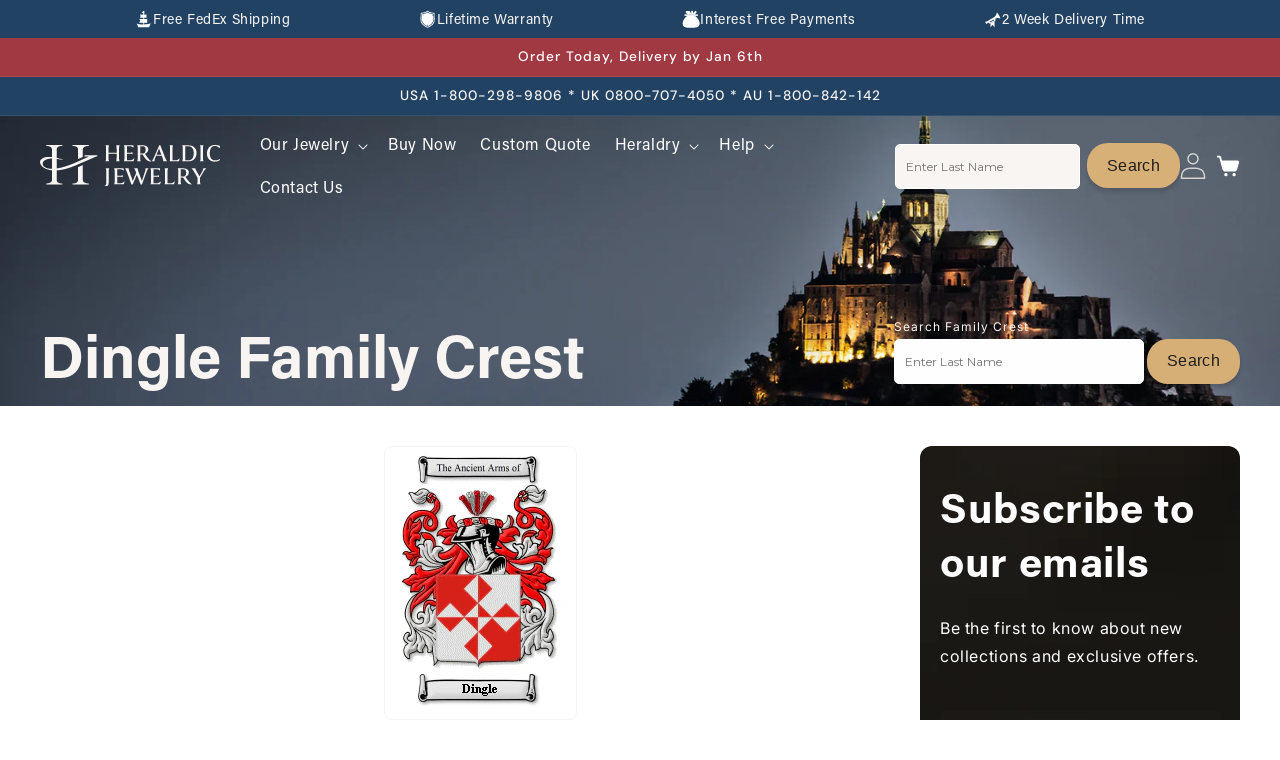

--- FILE ---
content_type: text/css
request_url: https://heraldicjewelry.com/cdn/shop/t/31/assets/base.css?v=26014581621516816431764249549
body_size: 15577
content:
/** Shopify CDN: Minification failed

Line 4089:45 Unexpected "/"

**/
:root {
    --alpha-button-background: 1;
    --alpha-button-border: 1;
    --alpha-link: 0.85;
    --alpha-badge-border: 0.1;
    --focused-base-outline: 0.2rem solid rgba(var(--color-foreground), 0.5);
    --focused-base-outline-offset: 0.3rem;
    --focused-base-box-shadow: 0 0 0 0.3rem rgb(var(--color-background)), 0 0 0.5rem 0.4rem rgba(var(--color-foreground), 0.3);
}

.product-card-wrapper .card,
.contains-card--product {
    --border-radius: var(--product-card-corner-radius);
    --border-width: var(--product-card-border-width);
    --border-opacity: var(--product-card-border-opacity);
    --shadow-horizontal-offset: var(--product-card-shadow-horizontal-offset);
    --shadow-vertical-offset: var(--product-card-shadow-vertical-offset);
    --shadow-blur-radius: var(--product-card-shadow-blur-radius);
    --shadow-opacity: var(--product-card-shadow-opacity);
    --shadow-visible: var(--product-card-shadow-visible);
    --image-padding: var(--product-card-image-padding);
    --text-alignment: var(--product-card-text-alignment);
}

.collection-card-wrapper .card,
.contains-card--collection {
    --border-radius: var(--collection-card-corner-radius);
    --border-width: var(--collection-card-border-width);
    --border-opacity: var(--collection-card-border-opacity);
    --shadow-horizontal-offset: var(--collection-card-shadow-horizontal-offset);
    --shadow-vertical-offset: var(--collection-card-shadow-vertical-offset);
    --shadow-blur-radius: var(--collection-card-shadow-blur-radius);
    --shadow-opacity: var(--collection-card-shadow-opacity);
    --shadow-visible: var(--collection-card-shadow-visible);
    --image-padding: var(--collection-card-image-padding);
    --text-alignment: var(--collection-card-text-alignment);
}

.article-card-wrapper .card,
.contains-card--article {
    --border-radius: var(--blog-card-corner-radius);
    --border-width: var(--blog-card-border-width);
    --border-opacity: var(--blog-card-border-opacity);
    --shadow-horizontal-offset: var(--blog-card-shadow-horizontal-offset);
    --shadow-vertical-offset: var(--blog-card-shadow-vertical-offset);
    --shadow-blur-radius: var(--blog-card-shadow-blur-radius);
    --shadow-opacity: var(--blog-card-shadow-opacity);
    --shadow-visible: var(--blog-card-shadow-visible);
    --image-padding: var(--blog-card-image-padding);
    --text-alignment: var(--blog-card-text-alignment);
}

.contains-content-container,
.content-container {
    --border-radius: var(--text-boxes-radius);
    --border-width: var(--text-boxes-border-width);
    --border-opacity: var(--text-boxes-border-opacity);
    --shadow-horizontal-offset: var(--text-boxes-shadow-horizontal-offset);
    --shadow-vertical-offset: var(--text-boxes-shadow-vertical-offset);
    --shadow-blur-radius: var(--text-boxes-shadow-blur-radius);
    --shadow-opacity: var(--text-boxes-shadow-opacity);
    --shadow-visible: var(--text-boxes-shadow-visible);
}

.contains-media,
.global-media-settings {
    --border-radius: var(--media-radius);
    --border-width: var(--media-border-width);
    --border-opacity: var(--media-border-opacity);
    --shadow-horizontal-offset: var(--media-shadow-horizontal-offset);
    --shadow-vertical-offset: var(--media-shadow-vertical-offset);
    --shadow-blur-radius: var(--media-shadow-blur-radius);
    --shadow-opacity: var(--media-shadow-opacity);
    --shadow-visible: var(--media-shadow-visible);
}

/* base */

.page-width {
    max-width: var(--page-width);
    margin: 0 auto;
    padding: 0 1.5rem;
}

.detail-custom .rte img[style="float: left;"] {
    margin: 0 15px 15px -10%;
}

.detail-custom .rte p:nth-child(3) {
    width: 100%;
    display: inline-block;
}

body:has(.section-header .drawer-menu) .announcement-bar-section .page-width {
    max-width: 100%;
}

.page-width.drawer-menu {
    max-width: 100%;
}

.page-width-desktop {
    padding: 0;
    margin: 0 auto;
}

.utility-bar__grid.page-width {
    padding-left: 3rem;
    padding-right: 3rem;
}

.header:not(.drawer-menu).page-width {
    padding-left: 16px;
    padding-right: 16px;
}

.header.page-width, .utility-bar__grid.page-width {
    padding-left: 16px;
    padding-right: 16px;
}

@media screen and (max-width: 749px) {
    .detail-custom .rte img[style="float: left;"] {
        margin: 0 0px 20px 0;
        width: 100%;
    }

    .error404 .media img.backImage {
        position: unset !important;
        height: 50% !important;
        object-position: 70% 0%;
        margin-bottom: -130px;
    }

    .error404 .media {
        display: flex;
        align-items: flex-end;
    }
}

@media screen and (min-width: 750px) {
    .page-width {
        padding: 0 40px;
    }

    .header.page-width,
    .utility-bar__grid.page-width {
        padding-left: 3.2rem;
        padding-right: 3.2rem;
    }

    .page-width--narrow {
        padding: 0 9rem;
    }

    .page-width-desktop {
        padding: 0;
    }

    .page-width-tablet {
        padding: 0 5rem;
    }
}

@media screen and (min-width: 990px) {
    .header:not(.drawer-menu).page-width {
        padding-left: 40px;
        padding-right: 40px;
    }

    .page-width--narrow {
        max-width: 72.6rem;
        padding: 0;
    }

    .page-width-desktop {
        max-width: var(--page-width);
        padding: 0 5rem;
    }

    .header.page-width, .utility-bar__grid.page-width {
        padding-left: 40px;
        padding-right: 40px;
    }
}

.isolate {
    position: relative;
    z-index: 0;
}

.isolate.slider {
    overflow: hidden;
}

.section + .section {
    margin-top: var(--spacing-sections-mobile);
}

@media screen and (min-width: 750px) {
    .section + .section {
        margin-top: var(--spacing-sections-desktop);
    }
}

.element-margin-top {
    margin-top: 5rem;
}

@media screen and (min-width: 750px) {
    .element-margin {
        margin-top: calc(5rem + var(--page-width-margin));
    }
}

.background-secondary {
    background-color: rgba(var(--color-foreground), 0.04);
}

.grid-auto-flow {
    display: grid;
    grid-auto-flow: column;
}

.page-margin,
.shopify-challenge__container {
    margin: 7rem auto;
}

.rte-width {
    max-width: 82rem;
    margin: 0 auto 2rem;
}

.list-unstyled {
    margin: 0;
    padding: 0;
    list-style: none;
}

.hidden {
    display: none !important;
}

.visually-hidden {
    position: absolute !important;
    overflow: hidden;
    width: 1px;
    height: 1px;
    margin: -1px;
    padding: 0;
    border: 0;
    clip: rect(0 0 0 0);
    word-wrap: normal !important;
}

.visually-hidden--inline {
    margin: 0;
    height: 1em;
}

.overflow-hidden {
    overflow: hidden;
}

.skip-to-content-link:focus {
    z-index: 9999;
    position: inherit;
    overflow: auto;
    width: auto;
    height: auto;
    clip: auto;
}

.full-width-link {
    position: absolute;
    top: 0;
    right: 0;
    bottom: 0;
    left: 0;
    z-index: 2;
}

::selection {
    background-color: rgba(var(--color-foreground), 0.2);
}

.text-body {
    font-size: 1.5rem;
    letter-spacing: 0.06rem;
    line-height: calc(1 + 0.8 / var(--font-body-scale));
    font-family: var(--font-body-family);
    font-style: var(--font-body-style);
    font-weight: var(--font-body-weight);
}

h1,
h2,
h3,
h4,
h5,
.h0,
.h1,
.h2,
.h3,
.h4,
.h5 {
    font-family: var(--font-heading-family);
    font-style: var(--font-heading-style);
    font-weight: var(--font-heading-weight);
    letter-spacing: calc(var(--font-heading-scale) * 0.06rem);
    color: rgb(var(--color-foreground));
    line-height: calc(1 + 0.3 / max(1, var(--font-heading-scale)));
    word-break: break-word;
}

.hxxl {
    font-size: clamp(calc(var(--font-heading-scale) * 5.6rem), 14vw, calc(var(--font-heading-scale) * 7.2rem));
    line-height: 1.1;
}

.hxl {
    font-size: calc(var(--font-heading-scale) * 5rem);
    line-height: calc(1 + 0.3 / max(1, var(--font-heading-scale)));
}

@media only screen and (min-width: 750px) {
    .hxl {
        font-size: calc(var(--font-heading-scale) * 6.2rem);
    }
}

.h0 {
    font-size: calc(var(--font-heading-scale) * 4rem);
}

@media only screen and (min-width: 750px) {
    .h0 {
        font-size: calc(var(--font-heading-scale) * 5.2rem);
    }
}

h1,
.h1 {
    font-size: calc(var(--font-heading-scale) * 3rem);
}

@media only screen and (min-width: 750px) {
    h1,
    .h1 {
        font-size: calc(var(--font-heading-scale) * 4rem);
    }
}

h2,
.h2 {
    font-size: calc(var(--font-heading-scale) * 2rem);
}

@media only screen and (min-width: 750px) {
    h2,
    .h2 {
        font-size: calc(var(--font-heading-scale) * 2.4rem);
    }
}

h3,
.h3 {
    font-size: calc(var(--font-heading-scale) * 1.7rem);
}

@media only screen and (min-width: 750px) {
    h3,
    .h3 {
        font-size: calc(var(--font-heading-scale) * 1.8rem);
    }
}

h4,
.h4 {
    font-family: var(--font-heading-family);
    font-style: var(--font-heading-style);
    font-size: calc(var(--font-heading-scale) * 1.5rem);
}

h5,
.h5 {
    font-size: calc(var(--font-heading-scale) * 1.2rem);
}

@media only screen and (min-width: 750px) {
    h5,
    .h5 {
        font-size: calc(var(--font-heading-scale) * 1.3rem);
    }
}

h6,
.h6 {
    color: rgba(var(--color-foreground), 0.75);
    margin-block-start: 1.67em;
    margin-block-end: 1.67em;
}

blockquote {
    font-style: italic;
    color: rgba(var(--color-foreground), 0.75);
    border-left: 0.2rem solid rgba(var(--color-foreground), 0.2);
    padding-left: 1rem;
}

@media screen and (min-width: 750px) {
    blockquote {
        padding-left: 1.5rem;
    }
}

.caption {
    font-size: 1rem;
    letter-spacing: 0.07rem;
    line-height: calc(1 + 0.7 / var(--font-body-scale));
}

@media screen and (min-width: 750px) {
    .caption {
        font-size: 1.2rem;
    }
}

.caption-with-letter-spacing {
    font-size: 1rem;
    letter-spacing: 0.13rem;
    line-height: calc(1 + 0.2 / var(--font-body-scale));
    text-transform: uppercase;
}

.caption-with-letter-spacing--medium {
    font-size: 1.2rem;
    letter-spacing: 0.16rem;
}

.caption-with-letter-spacing--large {
    font-size: 1.4rem;
    letter-spacing: 0.18rem;
}

.caption-large,
.customer .field input,
.customer select,
.field__input,
.form__label,
.select__select {
    font-size: 1.3rem;
    line-height: calc(1 + 0.5 / var(--font-body-scale));
    letter-spacing: 0.04rem;
}

.color-foreground {
    color: rgb(var(--color-foreground));
}

table:not([class]) {
    table-layout: fixed;
    border-collapse: collapse;
    font-size: 1.4rem;
    border-style: hidden;
    box-shadow: 0 0 0 0.1rem rgba(var(--color-foreground), 0.2);
    /* draws the table border  */
}

table:not([class]) td,
table:not([class]) th {
    padding: 1em;
    border: 0.1rem solid rgba(var(--color-foreground), 0.2);
}

@media screen and (max-width: 749px) {
    .small-hide {
        display: none !important;
    }
}

@media screen and (min-width: 750px) and (max-width: 989px) {
    .medium-hide {
        display: none !important;
    }
}

@media screen and (min-width: 990px) {
    .large-up-hide {
        display: none !important;
    }
}

.left {
    text-align: left;
}

.center {
    text-align: center;
}

.right {
    text-align: right;
}

.uppercase {
    text-transform: uppercase;
}

.light {
    opacity: 0.7;
}

a:empty,
ul:empty,
dl:empty,
div:empty,
section:empty,
article:empty,
p:empty,
h1:empty,
h2:empty,
h3:empty,
h4:empty,
h5:empty,
h6:empty {
    display: none;
}

.link,
.customer a {
    cursor: pointer;
    display: inline-block;
    border: none;
    box-shadow: none;
    text-decoration: underline;
    text-underline-offset: 0.3rem;
    color: rgb(var(--color-link));
    background-color: transparent;
    font-size: 1.4rem;
    font-family: inherit;
}

.link--text {
    color: rgb(var(--color-foreground));
}

.link--text:hover {
    color: rgba(var(--color-foreground), 0.75);
}

.link-with-icon {
    display: inline-flex;
    font-size: 1.4rem;
    font-weight: 600;
    letter-spacing: 0.1rem;
    text-decoration: none;
    margin-bottom: 4.5rem;
    white-space: nowrap;
}

.link-with-icon .icon {
    width: 1.5rem;
    margin-left: 1rem;
}

a:not([href]) {
    cursor: not-allowed;
}

.circle-divider::after {
    content: "\2022";
    margin: 0 1.3rem 0 1.5rem;
}

.circle-divider:last-of-type::after {
    display: none;
}

hr {
    border: none;
    height: 0.1rem;
    background-color: rgba(var(--color-foreground), 0.2);
    display: block;
    margin: 5rem 0;
}

@media screen and (min-width: 750px) {
    hr {
        margin: 7rem 0;
    }
}

.full-unstyled-link {
    text-decoration: none;
    color: currentColor;
    display: block;
}

.placeholder {
    background-color: rgba(var(--color-foreground), 0.04);
    color: rgba(var(--color-foreground), 0.55);
    fill: rgba(var(--color-foreground), 0.55);
}

details > * {
    box-sizing: border-box;
}

.break {
    word-break: break-word;
}

.visibility-hidden {
    visibility: hidden;
}

@media (prefers-reduced-motion) {
    .motion-reduce {
        transition: none !important;
        animation: none !important;
    }
}

:root {
    --duration-short: 100ms;
    --duration-default: 200ms;
    --duration-announcement-bar: 250ms;
    --duration-medium: 300ms;
    --duration-long: 500ms;
    --duration-extra-long: 600ms;
    --duration-extra-longer: 750ms;
    --duration-extended: 3s;
    --ease-out-slow: cubic-bezier(0, 0, 0.3, 1);
    --animation-slide-in: slideIn var(--duration-extra-long) var(--ease-out-slow) forwards;
    --animation-fade-in: fadeIn var(--duration-extra-long) var(--ease-out-slow);
}

.underlined-link,
.customer a,
.inline-richtext a {
    text-underline-offset: 0.3rem;
    text-decoration-thickness: 0.1rem;
    transition: text-decoration-thickness ease 100ms;
}

.underlined-link,
.customer a {
    color: rgba(var(--color-link), var(--alpha-link));
}

.inline-richtext a,
.rte.inline-richtext a {
    color: currentColor;
}

.underlined-link:hover,
.customer a:hover,
.inline-richtext a:hover {
    color: rgb(var(--color-link));
    text-decoration-thickness: 0.2rem;
}

.icon-arrow {
    width: 1.5rem;
}

h3 .icon-arrow,
.h3 .icon-arrow {
    width: calc(var(--font-heading-scale) * 1.5rem);
}

/* arrow animation */
.animate-arrow .icon-arrow path {
    transform: translateX(-0.25rem);
    transition: transform var(--duration-short) ease;
}

.animate-arrow:hover .icon-arrow path {
    transform: translateX(-0.05rem);
}

/* base-details-summary */
summary {
    cursor: pointer;
    list-style: none;
    position: relative;
}

summary .icon-caret {
    position: absolute;
    height: 0.6rem;
    right: 1.5rem;
    top: calc(50% - 0.2rem);
    /* display: none; */
}

summary::-webkit-details-marker {
    display: none;
}

.disclosure-has-popup {
    position: relative;
}

.disclosure-has-popup[open] > summary::before {
    position: fixed;
    top: 0;
    right: 0;
    bottom: 0;
    left: 0;
    z-index: 2;
    display: block;
    cursor: default;
    content: " ";
    background: transparent;
}

.disclosure-has-popup > summary::before {
    display: none;
}

.disclosure-has-popup[open] > summary + * {
    z-index: 100;
}

@media screen and (min-width: 750px) {
    .disclosure-has-popup[open] > summary + * {
        z-index: 4;
    }

    .facets .disclosure-has-popup[open] > summary + * {
        z-index: 2;
    }
}

/* base-focus */
/*
  Focus ring - default (with offset)
*/

*:focus {
    outline: 0;
    box-shadow: none;
}

*:focus-visible {
    outline: var(--focused-base-outline);
    outline-offset: var(--focused-base-outline-offset);
    box-shadow: var(--focused-base-box-shadow);
}

/* Fallback - for browsers that don't support :focus-visible, a fallback is set for :focus */
.focused {
    outline: var(--focused-base-outline);
    outline-offset: var(--focused-base-outline-offset);
    box-shadow: var(--focused-base-box-shadow);
}

/*
  Focus ring - inset
*/

.focus-inset:focus-visible {
    outline: 0.2rem solid rgba(var(--color-foreground), 0.5);
    outline-offset: -0.2rem;
    box-shadow: 0 0 0.2rem 0 rgba(var(--color-foreground), 0.3);
}

.focused.focus-inset {
    outline: 0.2rem solid rgba(var(--color-foreground), 0.5);
    outline-offset: -0.2rem;
    box-shadow: 0 0 0.2rem 0 rgba(var(--color-foreground), 0.3);
}

/*
  Focus ring - none
*/

/* Dangerous for a11y - Use with care */
.focus-none {
    box-shadow: none !important;
    outline: 0 !important;
}

.focus-offset:focus-visible {
    outline: 0.2rem solid rgba(var(--color-foreground), 0.5);
    outline-offset: 1rem;
    box-shadow: 0 0 0 1rem rgb(var(--color-background)), 0 0 0.2rem 1.2rem rgba(var(--color-foreground), 0.3);
}

.focus-offset.focused {
    outline: 0.2rem solid rgba(var(--color-foreground), 0.5);
    outline-offset: 1rem;
    box-shadow: 0 0 0 1rem rgb(var(--color-background)), 0 0 0.2rem 1.2rem rgba(var(--color-foreground), 0.3);
}

/* component-title */
.title,
.title-wrapper-with-link {
    margin: 3rem 0 2rem;
}

.title-wrapper-with-link .title {
    margin: 0;
}

.title .link {
    font-size: inherit;
}

.title-wrapper {
    margin-bottom: 3rem;
}

.title-wrapper-with-link {
    display: flex;
    justify-content: space-between;
    align-items: flex-end;
    gap: 1rem;
    margin-bottom: 3rem;
    flex-wrap: wrap;
}

.title--primary {
    margin: 4rem 0;
}

.title-wrapper--self-padded-tablet-down,
.title-wrapper--self-padded-mobile {
    /*padding-left: 1.5rem;
    padding-right: 1.5rem;*/
    padding-left: 0px;
    padding-right: 0px;
}

@media screen and (min-width: 750px) {
    .title-wrapper--self-padded-mobile {
        padding-left: 0;
        padding-right: 0;
    }
}

@media screen and (min-width: 990px) {
    .title,
    .title-wrapper-with-link {
        margin: 5rem 0 3rem;
    }

    .title--primary {
        margin: 2rem 0;
    }

    .title-wrapper-with-link {
        align-items: center;
    }

    .title-wrapper-with-link .title {
        margin-bottom: 0;
    }

    .title-wrapper--self-padded-tablet-down {
        padding-left: 0;
        padding-right: 0;
    }
}

.title-wrapper-with-link .link-with-icon {
    margin: 0;
    flex-shrink: 0;
    display: flex;
    align-items: center;
}

.title-wrapper-with-link .link-with-icon svg {
    width: 1.5rem;
}

.title-wrapper-with-link a {
    margin-top: 0;
    flex-shrink: 0;
}

.title-wrapper--no-top-margin {
    margin-top: 0;
}

.title-wrapper--no-top-margin > .title {
    margin-top: 0;
}

.subtitle {
    font-size: 1.8rem;
    line-height: calc(1 + 0.8 / var(--font-body-scale));
    letter-spacing: 0.06rem;
    color: rgba(var(--color-foreground), 0.7);
}

.subtitle--small {
    font-size: 1.4rem;
    letter-spacing: 0.1rem;
}

.subtitle--medium {
    font-size: 1.6rem;
    letter-spacing: 0.08rem;
}

/* component-grid */
.grid {
    display: flex;
    flex-wrap: wrap;
    margin-bottom: 2rem;
    padding: 0;
    list-style: none;
    column-gap: var(--grid-mobile-horizontal-spacing);
    row-gap: var(--grid-mobile-vertical-spacing);
}

#product-grid {
    row-gap: 40px !important;
}

@media screen and (min-width: 750px) {
    .grid {
        column-gap: var(--grid-desktop-horizontal-spacing);
        row-gap: var(--grid-desktop-vertical-spacing);
    }

    #product-grid {
        column-gap: 20px !important;
        row-gap: 60px !important;
    }
}

.grid:last-child {
    margin-bottom: 0;
}

.grid__item {
    width: calc(25% - var(--grid-mobile-horizontal-spacing) * 3 / 4);
    max-width: calc(50% - var(--grid-mobile-horizontal-spacing) / 2);
    flex-grow: 1;
    flex-shrink: 0;
}

@media screen and (min-width: 750px) {
    .grid__item {
        width: calc(25% - var(--grid-desktop-horizontal-spacing) * 3 / 4);
        max-width: calc(50% - var(--grid-desktop-horizontal-spacing) / 2);
    }
}

.grid--gapless.grid {
    column-gap: 0;
    row-gap: 0;
}

@media screen and (max-width: 749px) {
    .grid__item.slider__slide--full-width {
        width: 100%;
        max-width: none;
    }
}

.grid--1-col .grid__item {
    max-width: 100%;
    width: 100%;
}

.grid--3-col .grid__item {
    width: calc(33.33% - var(--grid-mobile-horizontal-spacing) * 2 / 3);
}

@media screen and (min-width: 750px) {
    .grid--3-col .grid__item {
        width: calc(33.33% - var(--grid-desktop-horizontal-spacing) * 2 / 3);
    }
}

.grid--2-col .grid__item {
    width: calc(50% - var(--grid-mobile-horizontal-spacing) / 2);
}

@media screen and (min-width: 750px) {
    .grid--2-col .grid__item {
        width: calc(50% - var(--grid-desktop-horizontal-spacing) / 2);
    }

    .grid--4-col-tablet .grid__item {
        width: calc(25% - var(--grid-desktop-horizontal-spacing) * 3 / 4);
    }

    .grid--3-col-tablet .grid__item {
        width: calc(33.33% - var(--grid-desktop-horizontal-spacing) * 2 / 3);
    }

    .grid--2-col-tablet .grid__item {
        width: calc(50% - var(--grid-desktop-horizontal-spacing) / 2);
    }
}

@media screen and (max-width: 989px) {
    .grid--1-col-tablet-down .grid__item {
        width: 100%;
        max-width: 100%;
    }

    .slider--tablet.grid--peek {
        margin: 0;
        width: 100%;
    }

    .slider--tablet.grid--peek .grid__item {
        box-sizing: content-box;
        margin: 0;
    }

    .slider.slider--tablet .scroll-trigger.animate--slide-in,
    .slider.slider--mobile .scroll-trigger.animate--slide-in {
        animation: none;
        opacity: 1;
        transform: inherit;
    }

    .scroll-trigger:not(.scroll-trigger--offscreen) .slider--tablet {
        animation: var(--animation-slide-in);
    }
}

@media screen and (min-width: 990px) {
    .grid--6-col-desktop .grid__item {
        width: calc(16.66% - var(--grid-desktop-horizontal-spacing) * 5 / 6);
        max-width: calc(16.66% - var(--grid-desktop-horizontal-spacing) * 5 / 6);
    }

    .grid--5-col-desktop .grid__item {
        width: calc(20% - var(--grid-desktop-horizontal-spacing) * 4 / 5);
        max-width: calc(20% - var(--grid-desktop-horizontal-spacing) * 4 / 5);
    }

    .grid--4-col-desktop .grid__item {
        width: calc(25% - var(--grid-desktop-horizontal-spacing) * 3 / 4);
        max-width: calc(25% - var(--grid-desktop-horizontal-spacing) * 3 / 4);
    }

    .grid--3-col-desktop .grid__item {
        width: calc(33.33% - var(--grid-desktop-horizontal-spacing) * 2 / 3);
        max-width: calc(33.33% - var(--grid-desktop-horizontal-spacing) * 2 / 3);
    }

    .grid--2-col-desktop .grid__item {
        width: calc(50% - var(--grid-desktop-horizontal-spacing) / 2);
        max-width: calc(50% - var(--grid-desktop-horizontal-spacing) / 2);
    }

    .slider.slider--desktop .scroll-trigger.animate--slide-in {
        animation: none;
        opacity: 1;
        transform: inherit;
    }

    .scroll-trigger:not(.scroll-trigger--offscreen) .slider--desktop {
        animation: var(--animation-slide-in);
    }
}

@media screen and (min-width: 990px) {
    .grid--1-col-desktop {
        flex: 0 0 100%;
        max-width: 100%;
    }

    .grid--1-col-desktop .grid__item {
        width: 100%;
        max-width: 100%;
    }
}

@media screen and (max-width: 749px) {
    .grid--peek.slider--mobile {
        margin: 0;
        width: 100%;
    }

    .grid--peek.slider--mobile .grid__item {
        box-sizing: content-box;
        margin: 0;
    }

    .grid--peek .grid__item {
        min-width: 35%;
    }

    .grid--peek.slider .grid__item:first-of-type {
        margin-left: 1.5rem;
    }

    /* Fix to show some space at the end of our sliders in all browsers */
    .grid--peek.slider:after {
        margin-left: calc(-1 * var(--grid-mobile-horizontal-spacing));
    }

    /* .grid--2-col-tablet-down .grid__item {
        width: calc(50% - var(--grid-mobile-horizontal-spacing) / 2);

    } */

    .slider--tablet.grid--peek.grid--2-col-tablet-down .grid__item,
    .grid--peek .grid__item {
        width: calc(50% - var(--grid-mobile-horizontal-spacing) - 3rem);
    }

    .slider--tablet.grid--peek.grid--1-col-tablet-down .grid__item,
    .slider--mobile.grid--peek.grid--1-col-tablet-down .grid__item {
        width: calc(100% - var(--grid-mobile-horizontal-spacing) - 3rem);
    }
}

@media screen and (min-width: 750px) and (max-width: 989px) {
    .slider--tablet.grid--peek .grid__item {
        width: calc(25% - var(--grid-desktop-horizontal-spacing) - 3rem);
    }

    .slider--tablet.grid--peek.grid--3-col-tablet .grid__item {
        width: calc(33.33% - var(--grid-desktop-horizontal-spacing) - 3rem);
    }

    .slider--tablet.grid--peek.grid--2-col-tablet .grid__item,
    .slider--tablet.grid--peek.grid--2-col-tablet-down .grid__item {
        width: calc(50% - var(--grid-desktop-horizontal-spacing) - 3rem);
    }

    .slider--tablet.grid--peek .grid__item:first-of-type {
        margin-left: 1.5rem;
    }

    .grid--2-col-tablet-down .grid__item {
        width: calc(50% - var(--grid-desktop-horizontal-spacing) / 2);
    }

    .multi-middle .grid--2-col-tablet-down .grid__item, .multi-footer .grid--2-col-tablet-down .grid__item {
        width: calc(25% - var(--grid-mobile-horizontal-spacing) * 3 / 4);
    }
  
    .grid--1-col-tablet-down.grid--peek .grid__item {
        width: calc(100% - var(--grid-desktop-horizontal-spacing) - 3rem);
    }
}

/* component-media */
.media {
    display: block;
    background-color: rgba(var(--color-foreground), 0.1);
    position: relative;
    overflow: hidden;
}

.media--transparent {
    background-color: transparent;
}

.media > *:not(.zoom):not(.deferred-media__poster-button),
.media model-viewer {
    display: block;
    max-width: 100%;
    position: absolute;
    top: 0;
    left: 0;
    height: 100%;
    width: 100%;
}

.media > img {
    object-fit: cover;
    object-position: center center;
    transition: opacity 0.4s cubic-bezier(0.25, 0.46, 0.45, 0.94);
}

.media--square {
    padding-bottom: 100%;
}

.media--portrait {
    padding-bottom: 125%;
}

.media--landscape {
    padding-bottom: 66.6%;
}

.media--cropped {
    padding-bottom: 56%;
}

.media--16-9 {
    padding-bottom: 56.25%;
}

.media--circle {
    padding-bottom: 100%;
    border-radius: 50%;
}

.media.media--hover-effect > img + img {
    opacity: 0;
}

@media screen and (min-width: 990px) {
    .media--cropped {
        padding-bottom: 63%;
    }
}

deferred-media {
    display: block;
}

/* component-button */
/* Button - default */

.button--secondary,
.button--tertiary {
    --color-button: var(--color-secondary-button);
    --color-button-text: var(--color-secondary-button-text);
}

.button--tertiary {
    --alpha-button-background: 0;
    --alpha-button-border: 0.2;
}

.button,
.shopify-challenge__button,
.customer button,
button.shopify-payment-button__button--unbranded,
.shopify-payment-button [role="button"],
.cart__dynamic-checkout-buttons [role="button"],
.cart__dynamic-checkout-buttons iframe {
    --shadow-horizontal-offset: var(--buttons-shadow-horizontal-offset);
    --shadow-vertical-offset: var(--buttons-shadow-vertical-offset);
    --shadow-blur-radius: var(--buttons-shadow-blur-radius);
    --shadow-opacity: var(--buttons-shadow-opacity);
    --shadow-visible: var(--buttons-shadow-visible);
    --border-offset: var(--buttons-border-offset); /* reduce radius edge artifacts */
    --border-opacity: calc(1 - var(--buttons-border-opacity));
    border-radius: var(--buttons-radius-outset);
    position: relative;
}

.button,
.shopify-challenge__button,
.customer button,
button.shopify-payment-button__button--unbranded {
    min-width: calc(12rem + var(--buttons-border-width) * 2);
    min-height: calc(4.5rem + var(--buttons-border-width) * 2);
}

.shopify-payment-button__button--branded {
    z-index: auto;
}

.cart__dynamic-checkout-buttons iframe {
    box-shadow: var(--shadow-horizontal-offset) var(--shadow-vertical-offset) var(--shadow-blur-radius) rgba(var(--color-shadow), var(--shadow-opacity));
}

.button,
.shopify-challenge__button,
.customer button {
    display: inline-flex;
    justify-content: center;
    align-items: center;
    border: 0;
    padding: 0 3rem;
    cursor: pointer;
    font: inherit;
    font-size: 1.5rem;
    text-decoration: none;
    color: rgb(var(--color-button-text));
    transition: box-shadow var(--duration-short) ease;
    -webkit-appearance: none;
    appearance: none;
    background-color: rgba(var(--color-button), var(--alpha-button-background));
}

.button:before,
.shopify-challenge__button:before,
.customer button:before,
.shopify-payment-button__button--unbranded:before,
.shopify-payment-button [role="button"]:before,
.cart__dynamic-checkout-buttons [role="button"]:before {
    content: "";
    position: absolute;
    top: 0;
    right: 0;
    bottom: 0;
    left: 0;
    z-index: -1;
    border-radius: var(--buttons-radius-outset);
    box-shadow: var(--shadow-horizontal-offset) var(--shadow-vertical-offset) var(--shadow-blur-radius) rgba(var(--color-shadow), var(--shadow-opacity));
}

.button:after,
.shopify-challenge__button:after,
.customer button:after,
.shopify-payment-button__button--unbranded:after {
    content: "";
    position: absolute;
    top: var(--buttons-border-width);
    right: var(--buttons-border-width);
    bottom: var(--buttons-border-width);
    left: var(--buttons-border-width);
    z-index: 1;
    border-radius: var(--buttons-radius);
    box-shadow: 0 0 0 calc(var(--buttons-border-width) + var(--border-offset)) rgba(var(--color-button-text), var(--border-opacity)),
        0 0 0 var(--buttons-border-width) rgba(var(--color-button), var(--alpha-button-background));
    transition: box-shadow var(--duration-short) ease;
}

.button:not([disabled]):hover::after,
.shopify-challenge__button:hover::after,
.customer button:hover::after,
.shopify-payment-button__button--unbranded:hover::after {
    --border-offset: 1.3px;
    box-shadow: 0 0 0 calc(var(--buttons-border-width) + var(--border-offset)) rgba(var(--color-button-text), var(--border-opacity)),
        0 0 0 calc(var(--buttons-border-width) + 1px) rgba(var(--color-button), var(--alpha-button-background));
}

.button--secondary:after {
    --border-opacity: var(--buttons-border-opacity);
}

.button:focus-visible,
.button:focus,
.button.focused,
.shopify-payment-button__button--unbranded:focus-visible,
.shopify-payment-button [role="button"]:focus-visible,
.shopify-payment-button__button--unbranded:focus,
.shopify-payment-button [role="button"]:focus {
    outline: 0;
    box-shadow: 0 0 0 0.3rem rgb(var(--color-background)), 0 0 0 0.5rem rgba(var(--color-foreground), 0.5), 0 0 0.5rem 0.4rem rgba(var(--color-foreground), 0.3);
}

.button:focus:not(:focus-visible):not(.focused),
.shopify-payment-button__button--unbranded:focus:not(:focus-visible):not(.focused),
.shopify-payment-button [role="button"]:focus:not(:focus-visible):not(.focused) {
    box-shadow: inherit;
}

.button::selection,
.shopify-challenge__button::selection,
.customer button::selection {
    background-color: rgba(var(--color-button-text), 0.3);
}

.button,
.button-label,
.shopify-challenge__button,
.customer button {
    font-size: 1.5rem;
    letter-spacing: 0.1rem;
    line-height: calc(1 + 0.2 / var(--font-body-scale));
}

.button--tertiary {
    font-size: 1.2rem;
    padding: 1rem 1.5rem;
    min-width: calc(9rem + var(--buttons-border-width) * 2);
    min-height: calc(3.5rem + var(--buttons-border-width) * 2);
}

.button--small {
    padding: 1.2rem 2.6rem;
}

/* Button - other */

.button:disabled,
.button[aria-disabled="true"],
.button.disabled,
.customer button:disabled,
.customer button[aria-disabled="true"],
.customer button.disabled,
.quantity__button.disabled {
    cursor: not-allowed;
    opacity: 0.5;
}

.button--full-width {
    display: flex;
    width: 100%;
}

.button.loading {
    color: transparent;
    position: relative;
}

@media screen and (forced-colors: active) {
    .button.loading {
        color: rgb(var(--color-foreground));
    }
}

.button.loading > .loading__spinner {
    top: 50%;
    left: 50%;
    transform: translate(-50%, -50%);
    position: absolute;
    height: 100%;
    display: flex;
    align-items: center;
}

.button.loading > .loading__spinner .spinner {
    width: fit-content;
}

.button.loading > .loading__spinner .path {
    stroke: rgb(var(--color-button-text));
}

/* Button - social share */

.share-button {
    display: block;
    position: relative;
}

.share-button details {
    width: fit-content;
}

.share-button__button {
    font-size: 1.4rem;
    display: flex;
    align-items: center;
    color: rgb(var(--color-link));
    margin-left: 0;
    padding-left: 0;
    min-height: 4.4rem;
}

details[open] > .share-button__fallback {
    animation: animateMenuOpen var(--duration-default) ease;
}

.share-button__button:hover {
    text-decoration: underline;
    text-underline-offset: 0.3rem;
}

.share-button__button,
.share-button__fallback button {
    cursor: pointer;
    background-color: transparent;
    border: none;
}

.share-button__button .icon-share {
    height: 1.2rem;
    margin-right: 1rem;
    min-width: 1.3rem;
}

.share-button__fallback {
    display: flex;
    align-items: center;
    position: absolute;
    top: 3rem;
    left: 0.1rem;
    z-index: 3;
    width: 100%;
    min-width: max-content;
    border-radius: var(--inputs-radius);
    border: 0;
}

.share-button__fallback:after {
    pointer-events: none;
    content: "";
    position: absolute;
    top: var(--inputs-border-width);
    right: var(--inputs-border-width);
    bottom: var(--inputs-border-width);
    left: var(--inputs-border-width);
    border: 0.1rem solid transparent;
    border-radius: var(--inputs-radius);
    box-shadow: 0 0 0 var(--inputs-border-width) rgba(var(--color-foreground), var(--inputs-border-opacity));
    transition: box-shadow var(--duration-short) ease;
    z-index: 1;
}

.share-button__fallback:before {
    background: rgb(var(--color-background));
    pointer-events: none;
    content: "";
    position: absolute;
    top: 0;
    right: 0;
    bottom: 0;
    left: 0;
    border-radius: var(--inputs-radius-outset);
    box-shadow: var(--inputs-shadow-horizontal-offset) var(--inputs-shadow-vertical-offset) var(--inputs-shadow-blur-radius) rgba(var(--color-shadow), var(--inputs-shadow-opacity));
    z-index: -1;
}

.share-button__fallback button {
    width: 4.4rem;
    height: 4.4rem;
    padding: 0;
    flex-shrink: 0;
    display: flex;
    justify-content: center;
    align-items: center;
    position: relative;
    right: var(--inputs-border-width);
}

.share-button__fallback button:hover {
    color: rgba(var(--color-foreground), 0.75);
}

.share-button__fallback button:hover svg {
    transform: scale(1.07);
}

.share-button__close:not(.hidden) + .share-button__copy {
    display: none;
}

.share-button__close,
.share-button__copy {
    background-color: transparent;
    color: rgb(var(--color-foreground));
}

.share-button__copy:focus-visible,
.share-button__close:focus-visible {
    background-color: rgb(var(--color-background));
    z-index: 2;
}

.share-button__copy:focus,
.share-button__close:focus {
    background-color: rgb(var(--color-background));
    z-index: 2;
}

.field:not(:focus-visible):not(.focused) + .share-button__copy:not(:focus-visible):not(.focused),
.field:not(:focus-visible):not(.focused) + .share-button__close:not(:focus-visible):not(.focused) {
    background-color: inherit;
}

.share-button__fallback .field:after,
.share-button__fallback .field:before {
    content: none;
}

.share-button__fallback .field {
    border-radius: 0;
    min-width: auto;
    min-height: auto;
    transition: none;
}

.share-button__fallback .field__input:focus,
.share-button__fallback .field__input:-webkit-autofill {
    outline: 0.2rem solid rgba(var(--color-foreground), 0.5);
    outline-offset: 0.1rem;
    box-shadow: 0 0 0 0.1rem rgb(var(--color-background)), 0 0 0.5rem 0.4rem rgba(var(--color-foreground), 0.3);
}

.share-button__fallback .field__input {
    box-shadow: none;
    text-overflow: ellipsis;
    white-space: nowrap;
    overflow: hidden;
    filter: none;
    min-width: auto;
    min-height: auto;
}

.share-button__fallback .field__input:hover {
    box-shadow: none;
}

.share-button__fallback .icon {
    width: 1.5rem;
    height: 1.5rem;
}

.share-button__message:not(:empty) {
    display: flex;
    align-items: center;
    width: 100%;
    height: 100%;
    margin-top: 0;
    padding: 0.8rem 0 0.8rem 1.5rem;
    margin: var(--inputs-border-width);
}

.share-button__message:not(:empty):not(.hidden) ~ * {
    display: none;
}

/* component-form */
.field__input,
.select__select,
.customer .field input,
.customer select {
    -webkit-appearance: none;
    appearance: none;
    background-color: rgb(var(--color-background));
    color: rgb(var(--color-foreground));
    font-family: var(--font-body-family);
    font-style: var(--font-body-style);
    font-weight: var(--font-body-weight);
    font-size: 1.6rem;
    width: 100%;
    box-sizing: border-box;
    transition: box-shadow var(--duration-short) ease;
    border-radius: var(--inputs-radius);
    height: 4.5rem;
    min-height: calc(var(--inputs-border-width) * 2);
    min-width: calc(7rem + (var(--inputs-border-width) * 2));
    position: relative;
    border: 0;
}

.field:before,
.select:before,
.customer .field:before,
.customer select:before,
.localization-form__select:before {
    pointer-events: none;
    content: "";
    position: absolute;
    top: 0;
    right: 0;
    bottom: 0;
    left: 0;
    border-radius: var(--inputs-radius-outset);
    box-shadow: var(--inputs-shadow-horizontal-offset) var(--inputs-shadow-vertical-offset) var(--inputs-shadow-blur-radius) rgba(var(--color-shadow), var(--inputs-shadow-opacity));
    z-index: -1;
}

.field:after,
.select:after,
.customer .field:after,
.customer select:after,
.localization-form__select:after {
    pointer-events: none;
    content: "";
    position: absolute;
    top: var(--inputs-border-width);
    right: var(--inputs-border-width);
    bottom: var(--inputs-border-width);
    left: var(--inputs-border-width);
    border: 0.1rem solid transparent;
    border-radius: var(--inputs-radius);
    box-shadow: 0 0 0 var(--inputs-border-width) rgba(var(--color-foreground), var(--inputs-border-opacity));
    transition: box-shadow var(--duration-short) ease;
    z-index: 1;
}

.select__select {
    font-family: var(--font-body-family);
    font-style: var(--font-body-style);
    font-weight: var(--font-body-weight);
    font-size: 1.2rem;
    color: rgba(var(--color-foreground), 0.75);
}

.field:hover.field:after,
.select:hover.select:after,
.select__select:hover.select__select:after,
.customer .field:hover.field:after,
.customer select:hover.select:after,
.localization-form__select:hover.localization-form__select:after {
    box-shadow: 0 0 0 calc(0.1rem + var(--inputs-border-width)) rgba(var(--color-foreground), var(--inputs-border-opacity));
    outline: 0;
    border-radius: var(--inputs-radius);
}

.field__input:focus-visible,
.select__select:focus-visible,
.customer .field input:focus-visible,
.customer select:focus-visible,
.localization-form__select:focus-visible.localization-form__select:after {
    box-shadow: 0 0 0 calc(0.1rem + var(--inputs-border-width)) rgba(var(--color-foreground));
    outline: 0;
    border-radius: var(--inputs-radius);
}

.field__input:focus,
.select__select:focus,
.customer .field input:focus,
.customer select:focus,
.localization-form__select:focus.localization-form__select:after {
    box-shadow: 0 0 0 calc(0.1rem + var(--inputs-border-width)) rgba(var(--color-foreground));
    outline: 0;
    border-radius: var(--inputs-radius);
}

.localization-form__select:focus {
    outline: 0;
    box-shadow: none;
}

.text-area,
.select {
    display: flex;
    position: relative;
    width: 100%;
}

/* Select */

.select .icon-caret,
.customer select + svg {
    height: 0.6rem;
    pointer-events: none;
    position: absolute;
    top: calc(50% - 0.2rem);
    right: calc(var(--inputs-border-width) + 1.5rem);
}

.select__select,
.customer select {
    cursor: pointer;
    line-height: calc(1 + 0.6 / var(--font-body-scale));
    padding: 0 calc(var(--inputs-border-width) + 3rem) 0 2rem;
    margin: var(--inputs-border-width);
    min-height: calc(var(--inputs-border-width) * 2);
}

select.select__select {
    height: 41px;
    border: 1px solid #214263;
    color: #214263;
    background-color: #d6d6e2;
    border-radius: 0px;
}

.select:after {
    display: none;
}

@media screen and (max-width: 759px) {
    select.select__select {
        font-size: 12px;
        /*height: 35px;*/
    }
}

/* Field */

.field {
    position: relative;
    width: 100%;
    display: flex;
    transition: box-shadow var(--duration-short) ease;
}

.customer .field {
    display: flex;
}

.field--with-error {
    flex-wrap: wrap;
}

.field__input,
.customer .field input {
    flex-grow: 1;
    text-align: left;
    padding: 1.5rem;
    margin: var(--inputs-border-width);
    transition: box-shadow var(--duration-short) ease;
}

.field__label,
.customer .field label {
    font-size: 1.6rem;
    left: calc(var(--inputs-border-width) + 2rem);
    top: calc(1rem + var(--inputs-border-width));
    margin-bottom: 0;
    pointer-events: none;
    position: absolute;
    transition: top var(--duration-short) ease, font-size var(--duration-short) ease;
    color: rgba(var(--color-foreground), 0.75);
    letter-spacing: 0.1rem;
    line-height: 1.5;
}

.field__input:focus ~ .field__label,
.field__input:not(:placeholder-shown) ~ .field__label,
.field__input:-webkit-autofill ~ .field__label,
.customer .field input:focus ~ label,
.customer .field input:not(:placeholder-shown) ~ label,
.customer .field input:-webkit-autofill ~ label {
    font-size: 1rem;
    top: calc(var(--inputs-border-width) + 0.5rem);
    left: calc(var(--inputs-border-width) + 2rem);
    letter-spacing: 0.04rem;
}

.field__input:focus,
.field__input:not(:placeholder-shown),
.field__input:-webkit-autofill,
.customer .field input:focus,
.customer .field input:not(:placeholder-shown),
.customer .field input:-webkit-autofill {
    padding: 2.2rem 1.5rem 0.8rem 2rem;
    margin: var(--inputs-border-width);
}

.field__input::-webkit-search-cancel-button,
.customer .field input::-webkit-search-cancel-button {
    display: none;
}

.field__input::placeholder,
.customer .field input::placeholder {
    opacity: 0;
}

.field__button {
    align-items: center;
    background-color: transparent;
    border: 0;
    color: currentColor;
    cursor: pointer;
    display: flex;
    height: 4.4rem;
    justify-content: center;
    overflow: hidden;
    padding: 0;
    position: absolute;
    right: 0;
    top: 0;
    width: 4.4rem;
}

.field__button > svg {
    height: 2.5rem;
    width: 2.5rem;
}

.field__input:-webkit-autofill ~ .field__button,
.field__input:-webkit-autofill ~ .field__label,
.customer .field input:-webkit-autofill ~ label {
    color: rgb(0, 0, 0);
}

/* Text area */

.text-area {
    font-family: var(--font-body-family);
    font-style: var(--font-body-style);
    font-weight: var(--font-body-weight);
    min-height: 10rem;
    resize: none;
}

input[type="checkbox"] {
    display: inline-block;
    width: auto;
    margin-right: 0.5rem;
}

/* Form global */

.form__label {
    display: block;
    margin-bottom: 0.6rem;
}

.form__message {
    align-items: center;
    display: flex;
    font-size: 1.4rem;
    line-height: 1;
    margin-top: 1rem;
}

.form__message--large {
    font-size: 1.6rem;
}

.customer .field .form__message {
    font-size: 1.4rem;
    text-align: left;
}

.form__message .icon,
.customer .form__message svg {
    flex-shrink: 0;
    height: 1.3rem;
    margin-right: 0.5rem;
    width: 1.3rem;
}

.form__message--large .icon,
.customer .form__message svg {
    height: 1.5rem;
    width: 1.5rem;
    margin-right: 1rem;
}

.customer .field .form__message svg {
    align-self: start;
}

.form-status {
    margin: 0;
    font-size: 1.6rem;
}

.form-status-list {
    padding: 0;
    margin: 2rem 0 4rem;
}

.form-status-list li {
    list-style-position: inside;
}

.form-status-list .link::first-letter {
    text-transform: capitalize;
}

/* component-quantity */
.quantity {
    --inputs-radius: 0px !important;
    /* color: rgba(var(--color-foreground)); */
    color: #214263;
    position: relative;
    /* width: calc(14rem / var(--font-body-scale) + var(--inputs-border-width) * 2); */
    width: 75px;
    display: flex;
    border-radius: var(--inputs-radius);
    /* min-height: calc((var(--inputs-border-width) * 2) + 4.5rem); */
    min-height: 23px;
}

.quantity:after {
    --color-foreground: 13, 26, 39;
    pointer-events: none;
    content: "";
    position: absolute;
    top: var(--inputs-border-width);
    right: var(--inputs-border-width);
    bottom: var(--inputs-border-width);
    left: var(--inputs-border-width);
    border: 0.1rem solid transparent;
    border-radius: var(--inputs-radius);
    box-shadow: 0 0 0 var(--inputs-border-width) rgba(var(--color-foreground), var(--inputs-border-opacity));
    transition: box-shadow var(--duration-short) ease;
    z-index: 1;
}

.quantity:before {
    background: rgb(var(--color-background));
    pointer-events: none;
    content: "";
    position: absolute;
    top: 0;
    right: 0;
    bottom: 0;
    left: 0;
    border-radius: var(--inputs-radius-outset);
    box-shadow: var(--inputs-shadow-horizontal-offset) var(--inputs-shadow-vertical-offset) var(--inputs-shadow-blur-radius) rgba(var(--color-shadow), var(--inputs-shadow-opacity));
    z-index: -1;
}

.quantity__input {
    color: currentColor;
    font-family: var(--font-body-family);
    font-style: var(--font-body-style);
    font-weight: var(--font-body-weight);
    font-size: 1.6rem;
    font-weight: 500;
    opacity: 0.85;
    text-align: center;
    background-color: transparent;
    border: 0;
    padding: 0 0.5rem;
    width: 100%;
    flex-grow: 1;
    -webkit-appearance: none;
    appearance: none;
    border-left: 1px solid #214263;
    border-right: 1px solid #214263;
}

.quantity__button {
    /* width: calc(4.5rem / var(--font-body-scale)); */
    width: 20px;
    flex-shrink: 0;
    font-size: 1.8rem;
    border: 0;
    background-color: transparent;
    cursor: pointer;
    display: flex;
    align-items: center;
    justify-content: center;
    /* color: rgb(var(--color-foreground)); */
    color: #214263;
    padding: 0;
}

.quantity__button:first-child {
    margin-left: calc(var(--inputs-border-width));
}

.quantity__button:last-child {
    margin-right: calc(var(--inputs-border-width));
}

.quantity__button svg {
    width: 1rem;
    pointer-events: none;
}

.quantity__button:focus-visible,
.quantity__input:focus-visible {
    background-color: rgb(var(--color-background));
    z-index: 2;
}

.quantity__button:focus,
.quantity__input:focus {
    background-color: rgb(var(--color-background));
    z-index: 2;
}

.quantity__button:not(:focus-visible):not(.focused),
.quantity__input:not(:focus-visible):not(.focused) {
    box-shadow: inherit;
    background-color: inherit;
}

.quantity__input:-webkit-autofill,
.quantity__input:-webkit-autofill:hover,
.quantity__input:-webkit-autofill:active {
    box-shadow: 0 0 0 10rem rgb(var(--color-background)) inset !important;
    -webkit-box-shadow: 0 0 0 10rem rgb(var(--color-background)) inset !important;
}

.quantity__input::-webkit-outer-spin-button,
.quantity__input::-webkit-inner-spin-button {
    -webkit-appearance: none;
    margin: 0;
}

.quantity__input[type="number"] {
    -moz-appearance: textfield;
}

.quantity__rules {
    margin-top: 0.5rem;
    position: relative;
    font-size: 1.2rem;
}

.quantity__rules .caption {
    display: inline-block;
    margin-top: 0;
    margin-bottom: 0;
}

.quantity__rules .divider + .divider::before {
    content: "\2022";
    margin: 0 0.5rem;
}

.quantity__rules-cart {
    position: relative;
}

.product__info-container .loading__spinner:not(.hidden) ~ *,
.quantity__rules-cart .loading__spinner:not(.hidden) ~ * {
    visibility: hidden;
}

/* component-modal */
.modal__toggle {
    list-style-type: none;
}

.modal__toggle-close {
    display: none;
}

.modal__toggle-open {
    display: flex;
}

.modal__close-button.link {
    display: flex;
    justify-content: center;
    align-items: center;
    padding: 0rem;
    height: 4.4rem;
    width: 4.4rem;
    background-color: transparent;
}

.modal__close-button .icon {
    width: 1.7rem;
    height: 1.7rem;
}

.modal__content {
    position: absolute;
    top: 0;
    left: 0;
    right: 0;
    bottom: 0;
    background: rgb(var(--color-background));
    z-index: 4;
    display: flex;
    justify-content: center;
    align-items: center;
}

.media-modal {
    cursor: zoom-out;
}

.media-modal .deferred-media {
    cursor: initial;
}

/* component-cart-count-bubble */
.cart-count-bubble:empty {
    display: none;
}

.cart-count-bubble {
    position: absolute;
    background-color: rgb(var(--color-button));
    color: rgb(var(--color-button-text));
    height: 1.7rem;
    width: 1.7rem;
    border-radius: 100%;
    display: flex;
    justify-content: center;
    align-items: center;
    font-size: 10px;
    /* bottom: 0.8rem;
    left: 2.2rem; 
    bottom: 1rem;
    left: 0.65rem;*/
    bottom: 1.5rem;
    left: 1.65rem;
    line-height: calc(1 + 0.1 / var(--font-body-scale));
}

/* utility-bar */
.utility-bar {
    height: 100%;
}

.utility-bar--bottom-border {
    border-bottom: 0.1rem solid rgba(var(--color-foreground), 0.08);
}

@media screen and (min-width: 990px) {
    .utility-bar--bottom-border-social-only {
        border-bottom: 0.1rem solid rgba(var(--color-foreground), 0.08);
    }
}

.utility-bar__grid {
    display: grid;
    grid-template-columns: 1fr;
    grid-template-areas: "announcements";
}

.utility-bar__grid .list-social {
    justify-content: flex-start;
    align-content: center;
    margin-left: -1.2rem;
    grid-area: social-icons;
}

@media screen and (max-width: 989px) {
    .utility-bar .utility-bar__grid .list-social {
        display: none;
    }
}

.utility-bar .list-social__item .icon {
    scale: 0.9;
}

@media screen and (min-width: 990px) {
    .utility-bar__grid--3-col {
        grid-template-columns: 3fr 4fr 3fr;
        grid-template-areas: "social-icons announcements language-currency";
    }

    .utility-bar__grid--2-col {
        grid-template-columns: 1fr 1fr;
        grid-template-areas: "social-icons language-currency";
    }

    .announcement-bar.announcement-bar--one-announcement,
    .announcement-bar--one-announcement .announcement-bar__link {
        width: fit-content;
        margin: auto;
    }
}

.announcement-bar,
.announcement-bar__announcement {
    color: rgb(var(--color-foreground));
    width: 100%;
    height: 100%;
    display: flex;
    justify-content: center;
    flex-wrap: wrap;
    align-content: center;
    grid-area: announcements;
}

.announcement-bar .slider--everywhere {
    margin-bottom: 0;
    scroll-behavior: auto;
}

.utility-bar__grid .announcement-bar-slider {
    width: 100%;
}

.utility-bar__grid .announcement-bar-slider {
    width: 100%;
}

.announcement-bar-slider,
.announcement-bar-slider .slider {
    width: 100%;
}

.announcement-bar .slider-button--next {
    margin-right: -1.5rem;
    min-width: 44px;
}

.announcement-bar .slider-button--prev {
    margin-left: -1.5rem;
    min-width: 44px;
}

.announcement-bar .slider-button--next:focus-visible,
.announcement-bar .slider-button--prev:focus-visible,
.utility-bar .list-social__link:focus-visible {
    outline-offset: -0.3rem;
    box-shadow: 0 0 0 -0.2rem rgb(var(--color-foreground));
}

.localization-wrapper {
    grid-area: language-currency;
    align-self: center;
    display: flex;
    justify-content: flex-end;
}

.localization-wrapper .localization-selector + .disclosure__list-wrapper {
    animation: animateMenuOpen var(--duration-default) ease;
}

.utility-bar .localization-wrapper .disclosure .localization-form__select,
.utility-bar .localization-wrapper .disclosure__link {
    font-size: calc(var(--font-heading-scale) * 1.3rem);
}

@media screen and (min-width: 990px) {
    body:has(.section-header .header:not(.drawer-menu)) .utility-bar .page-width {
        padding-left: 5rem;
        padding-right: 5rem;
    }

    .announcement-bar-slider {
        width: 60%;
    }

    .announcement-bar .slider-button {
        height: 3.8rem;
    }
}

.announcement-bar__link {
    display: flex;
    width: 100%;
    text-decoration: none;
    height: 100%;
    justify-content: center;
    align-items: center;
}

.announcement-bar__link:hover {
    text-decoration: underline;
}

.announcement-bar__link .icon-arrow {
    display: inline-block;
    pointer-events: none;
    margin-left: 0.8rem;
    vertical-align: middle;
    margin-bottom: 0.2rem;
}

.announcement-bar__message {
    text-align: center;
    padding: 1rem 0;
    margin: 0;
    letter-spacing: 0.1rem;
    min-height: 3.8rem;
}

.announcement-bar-slider--fade-in-next .announcement-bar__message,
.announcement-bar-slider--fade-in-previous .announcement-bar__message,
.announcement-bar-slider--fade-out-next .announcement-bar__message,
.announcement-bar-slider--fade-out-previous .announcement-bar__message {
    animation-duration: var(--duration-announcement-bar);
    animation-timing-function: ease-in-out;
    animation-fill-mode: forwards;
}

.announcement-bar-slider--fade-in-next .announcement-bar__message {
    --announcement-translate-from: -1.5rem;
    /* Prevent flicker */
    opacity: 0;
    animation-name: translateAnnouncementSlideIn;
    animation-delay: var(--duration-announcement-bar);
}

.announcement-bar-slider--fade-in-previous .announcement-bar__message {
    --announcement-translate-from: 1.5rem;
    /* Prevent flicker */
    opacity: 0;
    animation-name: translateAnnouncementSlideIn;
    animation-delay: var(--duration-announcement-bar);
}

.announcement-bar-slider--fade-out-next .announcement-bar__message {
    --announcement-translate-to: 1.5rem;
    animation-name: translateAnnouncementSlideOut;
}

.announcement-bar-slider--fade-out-previous .announcement-bar__message {
    --announcement-translate-to: -1.5rem;
    animation-name: translateAnnouncementSlideOut;
}

@keyframes translateAnnouncementSlideIn {
    0% {
        opacity: 0;
        transform: translateX(var(--announcement-translate-from));
    }
    100% {
        opacity: 1;
        transform: translateX(0);
    }
}

@keyframes translateAnnouncementSlideOut {
    0% {
        opacity: 1;
        transform: translateX(0);
    }
    100% {
        opacity: 0;
        transform: translateX(var(--announcement-translate-to));
    }
}

/* section-header */
.section-header.shopify-section-group-header-group {
    z-index: 3;
}

.shopify-section-header-sticky {
    position: sticky;
    top: 30px;
}

.shopify-section-header-hidden {
    top: calc(-1 * var(--header-height));
}

.shopify-section-header-hidden.menu-open {
    top: 0;
}

.section-header.animate {
    transition: top 0.15s ease-out;
}

.shopify-section-group-header-group {
    z-index: 4;
}

.section-header ~ .shopify-section-group-header-group {
    z-index: initial;
}

/* Main Header Layout */
.header-wrapper {
    display: block;
    /* position: relative; */
    /* background-color: rgb(var(--color-background)); */
    background-color: rgba(0, 0, 0, 0.1) !important;
    position: fixed;
    width: 100%;
    /*top: 40px;*/
    top: 0px;
    transition: top 0.3s ease-in-out; /* Smooth transition */
}

.header-wrapper--border-bottom {
    border-bottom: 0.1rem solid rgba(var(--color-foreground), 0.08);
}

.header {
    display: grid;
    grid-template-areas: "left-icons heading icons";
    grid-template-columns: 1fr 2fr 1fr;
    align-items: center;
}

.header-width-default {
}
.header-width-full {
    max-width: initial;
}

/*.content-mm-d .texts p {
    font-family: Montserrat !important;
    margin-top: 5px !important;
    margin-bottom: -3px !important;
}*/

.content-mm-d {
    background-position: center;
    background-repeat: no-repeat;
    background-size: cover;
    background-attachment: fixed;
}

.mega-menu__list .featured-item h3.title {
    margin-bottom: 16px;
    font-family: "Acumin-Pro-SemiBold", Verdana, Geneva, Tahoma, sans-serif !important;
    margin-top: 8px;
}

.list-menu--inline {
    font-family: "Acumin-Pro-Regular", Verdana, Geneva, Tahoma, sans-serif !important;
}

.header__menu-item.link.list-menu__item {
    font-size: 16px;
    line-height: 16px;
    margin-top: 3px;
}

@media screen and (max-width: 749px) {
    .header--has-app {
        grid-template-columns: auto 1fr auto;
    }

    .header__icon--cart {
        margin-right: 0px !important;
        margin-left: 9px;
    }

    .select .icon-caret,
    .customer select + svg {
        right: 10px;
    }

    .header-wrapper {
        top: 0px !important;
    }
}

@media screen and (min-width: 1270px) {
    .header {
        grid-template-columns: 1fr auto 1fr;
    }

    .header--top-left,
    .header--middle-left:not(.header--has-menu) {
        grid-template-areas:
            "heading icons"
            "navigation navigation";
        grid-template-columns: 1fr auto;
    }

    .header--top-left.drawer-menu,
    .header--middle-left.drawer-menu {
        grid-template-areas: "navigation heading icons";
        grid-template-columns: auto 1fr auto;
        column-gap: 1rem;
    }

    .header--middle-left {
        grid-template-areas: "heading navigation icons" !important;
        /* grid-template-columns: auto auto 1fr; */
        grid-template-columns: auto 1fr auto !important;
        column-gap: 2rem;
    }

    .header--middle-center:not(.drawer-menu) {
        grid-template-areas: "navigation heading icons";
        grid-template-columns: 1fr auto 1fr;
        column-gap: 2rem;
    }

    .header--middle-center a.header__heading-link {
        text-align: center;
    }

    .header--top-center {
        grid-template-areas:
            "left-icons heading icons"
            "navigation navigation navigation";
    }

    .header--top-center.drawer-menu {
        grid-template-areas: "left-icons heading icons";
        grid-template-columns: 1fr auto 1fr;
    }

    .header:not(.header--middle-left, .header--middle-center) .header__inline-menu {
        margin-top: 1.05rem;
    }
}

.header *[tabindex="-1"]:focus {
    outline: none;
}

.header__heading {
    margin: 0;
    line-height: 0;
}

.header > .header__heading-link {
    line-height: 0;
}

.header__heading,
.header__heading-link {
    grid-area: heading;
    justify-self: center;
}

.header__heading-link {
    display: inline-block;
    padding: 0.75rem;
    text-decoration: none;
    word-break: break-word;
}

.header__heading-link:hover .h2 {
    color: rgb(var(--color-foreground));
}

.header__heading-link .h2 {
    line-height: 1;
    color: rgba(var(--color-foreground), 0.75);
}

.header__heading-logo {
    height: auto;
    max-width: 100%;
}

.header__heading-logo-wrapper {
    width: 100%;
    display: inline-block;
    transition: width 0.3s cubic-bezier(0.52, 0, 0.61, 0.99);
}

@media screen and (max-width: 989px) {
    .header__heading,
    .header__heading-link {
        text-align: center;
    }

    .header--mobile-left .header__heading,
    .header--mobile-left .header__heading-link {
        text-align: left;
        justify-self: start;
    }

    .header--mobile-left {
        grid-template-columns: auto 2fr 1fr;
    }
}

@media screen and (min-width: 990px) {
    .header--middle-left .header__heading-link,
    .header--top-left .header__heading-link {
        margin-left: -0.75rem;
    }

    .header__heading,
    .header__heading-link {
        justify-self: start;
    }

    .header--middle-center .header__heading-link,
    .header--middle-center .header__heading {
        justify-self: center;
        text-align: center;
    }

    .header--top-center .header__heading-link,
    .header--top-center .header__heading {
        justify-self: center;
        text-align: center;
    }
}

/* Header icons */
.header__icons {
    display: flex;
    grid-area: icons;
    justify-self: end;
    padding-right: 0.8rem;
    align-items: center;
}

.header__icons .shopify-app-block {
    max-width: 4.4rem;
    max-height: 4.4rem;
    overflow: hidden;
}

.header__icon:not(.header__icon--summary),
.header__icon span {
    display: flex;
    align-items: center;
    justify-content: center;
}

.header__icon {
    color: rgb(var(--color-foreground));
}

.header__icon span {
    height: 100%;
    margin-left: 2px;
}

.header__icon::after {
    content: none;
}

.header__icon:hover .icon,
.modal__close-button:hover .icon {
    transform: scale(1.07);
}

.header__icon .icon {
    height: 2rem;
    width: 2rem;
    fill: none;
    vertical-align: middle;
    filter: invert(1);
}

.header__icon,
.header__icon--cart .icon {
    height: 2.6rem;
    width: 2.6rem;
    padding: 0;
}

.header__icon--cart {
    position: relative;
    margin-right: -0.9rem;
    margin-left: 9px;
    margin-top: 0px;
}

.header__icon--menu[aria-expanded="true"]::before {
    content: "";
    top: 100%;
    left: 0;
    height: calc(var(--viewport-height, 100vh) - (var(--header-bottom-position, 100%)));
    width: 100%;
    display: block;
    position: absolute;
    background: rgba(var(--color-foreground), 0.5);
}

.header__icon--account shop-user-avatar {
    --shop-avatar-size: 2.8rem;
}

account-icon {
    display: flex;
}

/* Search */
menu-drawer + .header__search {
    display: none;
}

.header > .header__search {
    grid-area: left-icons;
    justify-self: start;
}

.header--top-center.drawer-menu > .header__search {
    margin-left: 3.2rem;
}

.header--top-center header-drawer {
    grid-area: left-icons;
}

.header:not(.header--has-menu) * > .header__search {
    display: none;
}

.header__search {
    display: inline-flex;
    line-height: 0;
}

.header--top-center > .header__search {
    display: none;
}

.header--top-center * > .header__search {
    display: inline-flex;
}

.header__search .search-collections {
    width: 100%;
}

@media screen and (min-width: 990px) {
    .header:not(.header--top-center) * > .header__search,
    .header--top-center > .header__search {
        display: inline-flex;
        width: 225px;
    }

    .header:not(.header--top-center) > .header__search,
    .header--top-center * > .header__search {
        display: none;
    }
}

details[open] > .search-modal {
    opacity: 1;
    animation: animateMenuOpen var(--duration-default) ease;
}

details[open] .modal-overlay {
    display: block;
}

details[open] .modal-overlay::after {
    position: absolute;
    content: "";
    background-color: rgb(var(--color-foreground), 0.5);
    top: 100%;
    left: 0;
    right: 0;
    height: 100vh;
}

.search-modal {
    opacity: 0;
    border-bottom: 0.1rem solid rgba(var(--color-foreground), 0.08);
    min-height: calc(100% + var(--inputs-margin-offset) + (2 * var(--inputs-border-width)));
    height: 100%;
}

.search-modal__content {
    display: flex;
    align-items: center;
    justify-content: center;
    width: 100%;
    height: 100%;
    padding: 0 5rem 0 1rem;
    line-height: calc(1 + 0.8 / var(--font-body-scale));
    position: relative;
}

.search-modal__content-bottom {
    bottom: calc((var(--inputs-margin-offset) / 2));
}

.search-modal__content-top {
    top: calc((var(--inputs-margin-offset) / 2));
}

.search-modal__form {
    width: 100%;
}

.search-modal__close-button {
    position: absolute;
    right: 0.3rem;
}

@media screen and (min-width: 750px) {
    .search-modal__close-button {
        right: 1rem;
    }

    .search-modal__content {
        padding: 0 6rem;
    }
}

@media screen and (min-width: 990px) {
    .search-modal__form {
        max-width: 74.2rem;
    }

    .search-modal__close-button {
        position: initial;
        margin-left: 0.5rem;
    }
}

/* Header menu drawer */
.header__icon--menu .icon {
    display: block;
    position: absolute;
    opacity: 1;
    transform: scale(1);
    transition: transform 150ms ease, opacity 150ms ease;
}

details:not([open]) > .header__icon--menu .icon-close,
details[open] > .header__icon--menu .icon-hamburger {
    visibility: hidden;
    opacity: 0;
    transform: scale(0.8);
}

.js details[open]:not(.menu-opening) > .header__icon--menu .icon-close {
    visibility: hidden;
}

.js details[open]:not(.menu-opening) > .header__icon--menu .icon-hamburger {
    visibility: visible;
    opacity: 1;
    transform: scale(1.07);
}

.js details > .header__submenu {
    opacity: 0;
    transform: translateY(-1.5rem);
}

details[open] > .header__submenu {
    animation: animateMenuOpen var(--duration-default) ease;
    animation-fill-mode: forwards;
    z-index: 1;
}

@media (prefers-reduced-motion) {
    details[open] > .header__submenu {
        opacity: 1;
        transform: translateY(0);
    }
}

/* Header menu */
.header__inline-menu {
    margin-left: -1.2rem;
    grid-area: navigation;
    display: none;
}

.header--top-center .header__inline-menu,
.header--top-center .header__heading-link {
    margin-left: 0;
}

@media screen and (min-width: 1270px) {
    .header__inline-menu {
        display: block;
    }

    .header--top-center .header__inline-menu {
        justify-self: center;
    }

    .header--top-center .header__inline-menu > .list-menu--inline {
        justify-content: center;
    }

    .header--middle-left .header__inline-menu {
        /* margin-left: 0; */
        justify-self: end;
    }
}

@media screen and (min-width: 1040px) {


}

.header__menu {
    padding: 0 1rem;
}
.header__menu-item {
    padding: 1.2rem;
    text-decoration: none;
    color: #fff;
}
/* .header__menu-item {
  padding: 1.2rem;
  text-decoration: none;
  color: rgba(var(--color-foreground), 0.75);
} */

.header__menu-item:hover {
    color: #fff;
}

.header__menu-item span {
    transition: text-decoration var(--duration-short) ease;
}

.header__menu-item:hover span {
    text-decoration: underline;
    text-underline-offset: 0.3rem;
}

details[open] > .header__menu-item {
    text-decoration: underline;
}

details[open]:hover > .header__menu-item {
    text-decoration-thickness: 0.2rem;
}

details[open] > .header__menu-item .icon-caret {
    transform: rotate(180deg);
}

.header__active-menu-item {
    transition: text-decoration-thickness var(--duration-short) ease;
    /* color: rgb(var(--color-foreground)); */
    text-decoration: underline;
    text-underline-offset: 0.3rem;
}

.header__menu-item:hover .header__active-menu-item {
    text-decoration-thickness: 0.2rem;
}

.header__submenu {
    transition: opacity var(--duration-default) ease, transform var(--duration-default) ease;
}

.global-settings-popup,
.header__submenu.global-settings-popup {
    /* border-radius: var(--popup-corner-radius);
    border-color: rgba(var(--color-foreground), var(--popup-border-opacity));
    border-style: solid;
    border-width: var(--popup-border-width);
    box-shadow: var(--popup-shadow-horizontal-offset) var(--popup-shadow-vertical-offset) var(--popup-shadow-blur-radius) rgba(var(--color-shadow), var(--popup-shadow-opacity)); */
    z-index: -1;
}

.header__submenu.list-menu {
    padding: 1rem 0;
}

.header__submenu .header__submenu {
    background-color: rgba(var(--color-foreground), 0.03);
    padding: 1rem 0;
    margin: 1rem 0;
}

.header__submenu .header__menu-item:after {
    right: 2rem;
}

.header__submenu .header__menu-item {
    justify-content: space-between;
    padding: 0.8rem 2rem;
}

.header__submenu .header__menu-item:hover {
    text-decoration-line: underline;
}

.header__menu-item .icon-caret {
    right: 0.8rem;
}

.header__submenu .icon-caret {
    flex-shrink: 0;
    margin-left: 1rem;
    position: static;
}

header-menu > details,
details-disclosure > details {
    position: relative;
}

@keyframes animateMenuOpen {
    0% {
        opacity: 0;
        transform: translateY(-1.5rem);
    }

    100% {
        opacity: 1;
        transform: translateY(0);
    }
}

.overflow-hidden-mobile,
.overflow-hidden-tablet,
.overflow-hidden-desktop {
    overflow: hidden;
}

@media screen and (min-width: 750px) {
    .overflow-hidden-mobile {
        overflow: auto;
    }
}

@media screen and (min-width: 990px) {
    .overflow-hidden-tablet {
        overflow: auto;
    }
}

.badge {
    border: 1px solid transparent;
    border-radius: var(--badge-corner-radius);
    display: inline-block;
    font-size: 1.2rem;
    letter-spacing: 0.1rem;
    line-height: 1;
    padding: 0.5rem 1.3rem 0.6rem 1.3rem;
    text-align: center;
    background-color: rgb(var(--color-badge-background));
    border-color: rgba(var(--color-badge-border), var(--alpha-badge-border));
    color: rgb(var(--color-badge-foreground));
    word-break: break-word;
}

.gradient {
    background: rgb(var(--color-background));
    background: var(--gradient-background);
    background-attachment: fixed;
}

@media screen and (forced-colors: active) {
    .icon {
        color: CanvasText;
        fill: CanvasText !important;
    }

    .icon-close-small path {
        stroke: CanvasText;
    }
}

.ratio {
    display: flex;
    position: relative;
    align-items: stretch;
}

.ratio::before {
    content: "";
    width: 0;
    height: 0;
    padding-bottom: var(--ratio-percent);
}

.content-container {
    border-radius: var(--text-boxes-radius);
    border: var(--text-boxes-border-width) solid rgba(var(--color-foreground), var(--text-boxes-border-opacity));
    position: relative;
}

.content-container:after {
    content: "";
    position: absolute;
    top: calc(var(--text-boxes-border-width) * -1);
    right: calc(var(--text-boxes-border-width) * -1);
    bottom: calc(var(--text-boxes-border-width) * -1);
    left: calc(var(--text-boxes-border-width) * -1);
    border-radius: var(--text-boxes-radius);
    box-shadow: var(--text-boxes-shadow-horizontal-offset) var(--text-boxes-shadow-vertical-offset) var(--text-boxes-shadow-blur-radius) rgba(var(--color-shadow), var(--text-boxes-shadow-opacity));
    z-index: -1;
}

.content-container--full-width:after {
    left: 0;
    right: 0;
    border-radius: 0;
}

@media screen and (max-width: 749px) {
    .content-container--full-width-mobile {
        border-left: none;
        border-right: none;
        border-radius: 0;
    }
    .content-container--full-width-mobile:after {
        display: none;
    }
}

.global-media-settings {
    position: relative;
    border: var(--media-border-width) solid rgba(var(--color-foreground), var(--media-border-opacity));
    border-radius: var(--media-radius);
    overflow: hidden !important;
    background-color: rgb(var(--color-background));
}

.global-media-settings:after {
    content: "";
    position: absolute;
    top: calc(var(--media-border-width) * -1);
    right: calc(var(--media-border-width) * -1);
    bottom: calc(var(--media-border-width) * -1);
    left: calc(var(--media-border-width) * -1);
    border-radius: var(--media-radius);
    box-shadow: var(--media-shadow-horizontal-offset) var(--media-shadow-vertical-offset) var(--media-shadow-blur-radius) rgba(var(--color-shadow), var(--media-shadow-opacity));
    z-index: -1;
    pointer-events: none;
}

.global-media-settings--no-shadow {
    overflow: hidden !important;
}

.global-media-settings--no-shadow:after {
    content: none;
}

.global-media-settings img,
.global-media-settings iframe,
.global-media-settings model-viewer,
.global-media-settings video,
.global-media-settings .placeholder-svg {
    border-radius: calc(var(--media-radius) - var(--media-border-width));
}

.content-container--full-width,
.global-media-settings--full-width,
.global-media-settings--full-width img,
.global-media-settings--full-width video,
.global-media-settings--full-width iframe,
.global-media-settings--full-width .placeholder-svg {
    border-radius: 0;
    border-left: none;
    border-right: none;
}

/* check for flexbox gap in older Safari versions */
@supports not (inset: 10px) {
    .grid {
        margin-left: calc(-1 * var(--grid-mobile-horizontal-spacing));
    }

    .grid__item {
        padding-left: var(--grid-mobile-horizontal-spacing);
        padding-bottom: var(--grid-mobile-vertical-spacing);
    }

    @media screen and (min-width: 750px) {
        .grid {
            margin-left: calc(-1 * var(--grid-desktop-horizontal-spacing));
        }

        .grid__item {
            padding-left: var(--grid-desktop-horizontal-spacing);
            padding-bottom: var(--grid-desktop-vertical-spacing);
        }
    }

    .grid--gapless .grid__item {
        padding-left: 0;
        padding-bottom: 0;
    }

    @media screen and (min-width: 749px) {
        .grid--peek .grid__item {
            padding-left: var(--grid-mobile-horizontal-spacing);
        }
    }

    .product-grid .grid__item {
        padding-bottom: var(--grid-mobile-vertical-spacing);
    }

    @media screen and (min-width: 750px) {
        .product-grid .grid__item {
            padding-bottom: var(--grid-desktop-vertical-spacing);
        }
    }
}

.font-body-bold {
    font-weight: var(--font-body-weight-bold);
}

/* outline and border styling for Windows High Contrast Mode */
@media (forced-colors: active) {
    .button,
    .shopify-challenge__button,
    .customer button {
        border: transparent solid 1px;
    }

    .button:focus-visible,
    .button:focus,
    .button.focused,
    .shopify-payment-button__button--unbranded:focus-visible,
    .shopify-payment-button [role="button"]:focus-visible,
    .shopify-payment-button__button--unbranded:focus,
    .shopify-payment-button [role="button"]:focus {
        outline: solid transparent 1px;
    }

    .field__input:focus,
    .select__select:focus,
    .customer .field input:focus,
    .customer select:focus,
    .localization-form__select:focus.localization-form__select:after {
        outline: transparent solid 1px;
    }

    .localization-form__select:focus {
        outline: transparent solid 1px;
    }
}

.rte:after {
    clear: both;
    content: "";
    display: block;
}

.rte > *:first-child {
    margin-top: 0;
}

.rte > *:last-child {
    margin-bottom: 0;
}

.rte table {
    table-layout: fixed;
}

@media screen and (min-width: 750px) {
    .rte table td {
        padding-left: 1.2rem;
        padding-right: 1.2rem;
    }
}

.rte img {
    height: auto;
    max-width: 100%;
    border: var(--media-border-width) solid rgba(var(--color-foreground), var(--media-border-opacity));
    border-radius: var(--media-radius);
    box-shadow: var(--media-shadow-horizontal-offset) var(--media-shadow-vertical-offset) var(--media-shadow-blur-radius) rgba(var(--color-shadow), var(--media-shadow-opacity));
    margin-bottom: var(--media-shadow-vertical-offset);
}

.rte ul,
.rte ol {
    list-style-position: inside;
    padding-left: 2rem;
}

.rte li {
    list-style: inherit;
}

.rte li:last-child {
    margin-bottom: 0;
}

.rte a {
    color: rgba(var(--color-link), var(--alpha-link));
    text-underline-offset: 0.3rem;
    text-decoration-thickness: 0.1rem;
    transition: text-decoration-thickness var(--duration-short) ease;
}

.rte a:hover {
    color: rgb(var(--color-link));
    text-decoration-thickness: 0.2rem;
}

.rte blockquote {
    display: inline-flex;
}

.rte blockquote > * {
    margin: -0.5rem 0 -0.5rem 0;
}

/* Image mask global styles */

.shape--mask {
    display: block;
    height: 0;
    width: 0;
}

.shape--arch {
    clip-path: url("#Shape-Arch");
}

.shape--blob {
    clip-path: polygon(var(--shape--blob-1));
}

.shape--chevronleft {
    clip-path: polygon(100% 0%, 85% 50%, 100% 100%, 15% 100%, 0% 50%, 15% 0%);
}

.shape--chevronright {
    clip-path: polygon(85% 0%, 100% 50%, 85% 100%, 0% 100%, 15% 50%, 0% 0%);
}

.shape--circle {
    clip-path: circle(closest-side);
}

.shape--diamond {
    clip-path: polygon(50% 0%, 100% 50%, 50% 100%, 0% 50%);
}

.shape--parallelogram {
    clip-path: polygon(15% 0, 100% 0%, 85% 100%, 0% 100%);
}

.shape--round {
    clip-path: ellipse(45% 45% at 50% 50%);
}

/* Fixed background */
.animate--fixed {
    clip-path: inset(0);
}

.animate--fixed > img:not(.zoom):not(.deferred-media__poster-button),
.animate--fixed > svg:not(.zoom):not(.deferred-media__poster-button) {
    position: fixed;
    height: 100vh;
}

/* Zoom in image on scroll */
.animate--zoom-in {
    --zoom-in-ratio: 1;
}

.animate--zoom-in > img,
.animate--zoom-in > svg {
    transition: scale var(--duration-short) linear;
    scale: var(--zoom-in-ratio);
}

/* Animations */

@media (prefers-reduced-motion: no-preference) {
    .animate--ambient > img,
    .animate--ambient > svg {
        animation: animateAmbient 30s linear infinite;
    }

    @keyframes animateAmbient {
        0% {
            transform: rotate(0deg) translateX(1em) rotate(0deg) scale(1.2);
        }
        100% {
            transform: rotate(360deg) translateX(1em) rotate(-360deg) scale(1.2);
        }
    }

    .scroll-trigger.animate--fade-in,
    .scroll-trigger.animate--slide-in {
        opacity: 0.01;
    }

    .scroll-trigger.animate--slide-in {
        transform: translateY(2rem);
    }

    .scroll-trigger:not(.scroll-trigger--offscreen).animate--fade-in {
        opacity: 1;
        animation: var(--animation-fade-in);
    }

    .scroll-trigger:not(.scroll-trigger--offscreen).animate--slide-in {
        animation: var(--animation-slide-in);
        animation-delay: calc(var(--animation-order) * 75ms);
    }

    .scroll-trigger.scroll-trigger--design-mode.animate--fade-in,
    .scroll-trigger.scroll-trigger--design-mode.animate--slide-in,
    .scroll-trigger.scroll-trigger--design-mode .slider,
    .scroll-trigger:not(.scroll-trigger--offscreen).scroll-trigger--cancel {
        opacity: 1;
        animation: none;
        transition: none;
        transform: none;
    }

    .scroll-trigger.scroll-trigger--design-mode.animate--slide-in {
        transform: translateY(0);
    }

    @keyframes slideIn {
        from {
            transform: translateY(2rem);
            opacity: 0.01;
        }
        to {
            transform: translateY(0);
            opacity: 1;
        }
    }

    @keyframes fadeIn {
        from {
            opacity: 0.01;
        }
        to {
            opacity: 1;
        }
    }
}

/* Element Hovers: Vertical Lift, 3d Lift */

@media (prefers-reduced-motion: no-preference) and (hover: hover) {
    .animate--hover-3d-lift .card-wrapper .card--card,
    .animate--hover-3d-lift .card-wrapper .card--standard .card__inner,
    .animate--hover-3d-lift .button:not(.button--tertiary),
    .animate--hover-3d-lift .shopify-challenge__button,
    .animate--hover-3d-lift .customer button,
    .animate--hover-3d-lift .shopify-payment-button__button,
    .animate--hover-3d-lift .deferred-media .deferred-media__poster-button {
        transition: transform var(--duration-long) ease, box-shadow var(--duration-long) ease;
        transform-origin: center;
    }

    .animate--hover-3d-lift .card-wrapper:hover .card--card,
    .animate--hover-3d-lift .card-wrapper:hover .card--standard .card__inner,
    .animate--hover-3d-lift .button:not(.button--tertiary):not([disabled]):hover,
    .animate--hover-3d-lift .shopify-challenge__button:not([disabled]):hover,
    .animate--hover-3d-lift .customer button:not([disabled]):hover,
    .animate--hover-3d-lift .shopify-payment-button__button:hover,
    .animate--hover-3d-lift .deferred-media:hover .deferred-media__poster-button {
        transition: transform var(--duration-extended) ease, box-shadow var(--duration-long) ease; /* Slow the card transition speed while hover is active. */
        transform: rotate(1deg);
        box-shadow: -1rem -1rem 1rem -1rem rgba(0, 0, 0, 0.05), 1rem 1rem 1rem -1rem rgba(0, 0, 0, 0.05), 0 0 0.5rem 0 rgba(255, 255, 255, 0), 0 2rem 3.5rem -2rem rgba(0, 0, 0, 0.5);
    }

    .animate--hover-3d-lift .deferred-media:hover .deferred-media__poster-button {
        transform: translate(-50%, -50%) scale(1.05); /* Apply a specialized transform to the video play button. */
    }

    .animate--hover-3d-lift .collage__item .card-wrapper:hover .card--card,
    .animate--hover-3d-lift .collage__item .card-wrapper:hover .card--standard .card__inner {
        transform: rotate(0.5deg); /* Less intense rotation for collage items. */
    }

    .animate--hover-3d-lift .product-grid .grid__item:hover,
    .animate--hover-3d-lift .collection-list .grid__item:hover,
    .animate--hover-3d-lift .collage__item:hover,
    .animate--hover-3d-lift .blog-articles .article:hover,
    .animate--hover-3d-lift .complementary-slide li:hover {
        z-index: 2; /* Make sure the hovered card is the topmost card. */
    }

    .animate--hover-3d-lift .product-grid {
        isolation: isolate; /* Ensure z-index changes here don't negatively effect other UI stacking. */
    }

    .animate--hover-3d-lift .card-wrapper .card--shape.card--standard:not(.card--text) .card__inner {
        box-shadow: none;
        transition: transform var(--duration-long) ease, filter var(--duration-long) ease;
    }

    .animate--hover-3d-lift .card-wrapper:hover .card--shape.card--standard:not(.card--text) .card__inner {
        transition: transform calc(2 * var(--duration-extended)) ease, filter var(--duration-long) ease; /* Slow the card transition speed while hover is active. */
        filter: drop-shadow(0rem 2rem 2rem rgba(0, 0, 0, 0.15)) drop-shadow(0rem 1rem 1rem rgba(0, 0, 0, 0.15));
    }

    .animate--hover-3d-lift .card-wrapper:hover .card--card:after,
    .animate--hover-3d-lift .card-wrapper:hover .card--standard .card__inner:after,
    .animate--hover-3d-lift .card-wrapper:hover .card--shape.card--standard:not(.card--text) .card__inner .card__media:before {
        background-image: var(--easter-egg);
        background-size: 250px 250px;
        mix-blend-mode: color-dodge;
        pointer-events: none;
        z-index: 2;
    }

    .animate--hover-3d-lift .card-wrapper:hover .card--shape.card--standard:not(.card--text) .card__inner .card__media:before {
        content: "";
        position: absolute;
        top: 0;
        bottom: 0;
        left: 0;
        right: 0;
    }

    .animate--hover-3d-lift .card-wrapper .card--card:before,
    .animate--hover-3d-lift .card-wrapper .card--standard .card__media:after {
        content: "";
        position: absolute;
        top: 0;
        right: 0;
        bottom: 0;
        left: 0;
        opacity: 0;
        pointer-events: none;
        transition: background-position calc(2 * var(--duration-extended)) ease, opacity var(--duration-default) ease;
        mix-blend-mode: overlay;
        background-size: 400% 100%;
        background-position: 90% 0;
        background-repeat: no-repeat;
        background-image: linear-gradient(135deg, rgba(255, 255, 255, 0) 45%, rgba(255, 255, 255, 1) 50%, rgba(255, 255, 255, 0) 55%);
    }

    .animate--hover-3d-lift .card-wrapper:hover .card--card:before,
    .animate--hover-3d-lift .card-wrapper:hover .card--standard .card__media:after {
        opacity: 0.2;
        transition: background-position 6s ease, opacity var(--duration-long) ease;
        background-position: left;
        z-index: 2;
    }

    :root {
        --easter-egg: none;
        --sparkle: url("./sparkle.gif");
    }

    .animate--hover-vertical-lift .button:not(.button--tertiary),
    .animate--hover-vertical-lift .shopify-challenge__button,
    .animate--hover-vertical-lift .customer button,
    .animate--hover-vertical-lift .shopify-payment-button__button {
        transition: transform var(--duration-default) var(--ease-out-slow);
    }

    .animate--hover-vertical-lift .card-wrapper .card--card,
    .animate--hover-vertical-lift .card-wrapper .card--standard .card__inner {
        transition: transform var(--duration-medium) var(--ease-out-slow);
    }

    .animate--hover-vertical-lift .card-wrapper:hover .card--card,
    .animate--hover-vertical-lift .card-wrapper:hover .card--standard .card__inner {
        transform: translateY(-0.75rem);
    }

    .animate--hover-vertical-lift .card-wrapper:active .card--card,
    .animate--hover-vertical-lift .card-wrapper:active .card--standard .card__inner {
        transform: translateY(-0.5rem);
    }

    .animate--hover-vertical-lift .button:not(.button--tertiary):not([disabled]):hover,
    .animate--hover-vertical-lift .shopify-challenge__button:not([disabled]):hover,
    .animate--hover-vertical-lift .customer button:not([disabled]):hover,
    .animate--hover-vertical-lift .shopify-payment-button__button:hover {
        transform: translateY(-0.25rem);
    }

    .animate--hover-vertical-lift .button:not(.button--tertiary):not([disabled]):active,
    .animate--hover-vertical-lift .shopify-challenge__button:not([disabled]):active,
    .animate--hover-vertical-lift .customer button:not([disabled]):active,
    .animate--hover-vertical-lift .shopify-payment-button__button:active {
        transform: translateY(0);
    }

    .animate--hover-vertical-lift .button:not([disabled]):hover:after,
    .animate--hover-vertical-lift .customer button:not([disabled]):hover:after,
    .animate--hover-vertical-lift .shopify-payment-button__button:not([disabled]):hover:after {
        --border-offset: 0.3px; /* Default is 1.3px as defined above in this file. This removes 1px to prevent the border from growing on buttons when this effect is on.  */
        box-shadow: 0 0 0 calc(var(--buttons-border-width) + var(--border-offset)) rgba(var(--color-button-text), var(--border-opacity)),
            0 0 0 var(--buttons-border-width) rgba(var(--color-button), var(--alpha-button-background));
    }

    .animate--hover-vertical-lift .button:not([disabled]).button--secondary:hover:after {
        --border-offset: 0px; /* Prevent the border from growing on buttons when this effect is on. */
    }
}

/* Loading spinner */
.loading__spinner {
    position: absolute;
    z-index: 1;
    width: 1.8rem;
}

.loading__spinner {
    width: 1.8rem;
    display: inline-block;
}

.spinner {
    animation: rotator 1.4s linear infinite;
}

@keyframes rotator {
    0% {
        transform: rotate(0deg);
    }
    100% {
        transform: rotate(270deg);
    }
}

.path {
    stroke-dasharray: 280;
    stroke-dashoffset: 0;
    transform-origin: center;
    stroke: rgb(var(--color-foreground));
    animation: dash 1.4s ease-in-out infinite;
}

@media screen and (forced-colors: active) {
    .path {
        stroke: CanvasText;
    }
}

@keyframes dash {
    0% {
        stroke-dashoffset: 280;
    }
    50% {
        stroke-dashoffset: 75;
        transform: rotate(135deg);
    }
    100% {
        stroke-dashoffset: 280;
        transform: rotate(450deg);
    }
}

.loading__spinner:not(.hidden) + .cart-item__price-wrapper,
.loading__spinner:not(.hidden) ~ cart-remove-button {
    opacity: 50%;
}

.loading__spinner:not(.hidden) ~ cart-remove-button {
    pointer-events: none;
    cursor: default;
}

/* Progress bar */
.progress-bar-container {
    width: 100%;
    margin: auto;
}

.progress-bar {
    height: 0.13rem;
    width: 100%;
}

.progress-bar-value {
    width: 100%;
    height: 100%;
    background-color: rgb(var(--color-foreground));
    animation: indeterminateAnimation var(--duration-extra-longer) infinite ease-in-out;
    transform-origin: 0;
}

.progress-bar .progress-bar-value {
    display: block;
}

@keyframes indeterminateAnimation {
    0% {
        transform: translateX(-20%) scaleX(0);
    }
    40% {
        transform: translateX(30%) scaleX(0.7);
    }
    100% {
        transform: translateX(100%) scaleX(0);
    }
}

.shopify-section .page-width--narrow .rte p {
    line-height: 130%;
    color: #1d1d1b;
}

/* @media only screen and (min-width: 991px) {
    media-gallery.product__media-gallery {
        display: grid;
        grid-template-columns: 1fr auto;
    }

    slider-component.thumbnail-slider-wrapper {
        margin-left: 180px;
    }

    slider-component.thumbnail-slider {
        width: 180px;
        position: absolute;
        margin-top: 0;
        top: 0;
        left: 0;
    }

    .thumbnail-slider ul.thumbnail-list {
        flex-direction: column;
        width: 100%;
        height: 400px;
    }

    .thumbnail-slider ul.thumbnail-list li {
        width: 100% !important;
    }

    .product--thumbnail_slider_vertical .slider-button {
        display: block !important;
        background-color: #fff;
        position: absolute;
        z-index: 1;
        width: 100%;
        opacity: 0.5;
    }

    .thumbnail-slider .slider-button-up {
        top: 0;
    }
    .thumbnail-slider .slider-button-bottom {
        bottom: 0;
    }
}

@media screen and (min-width: 750px) {
    .product--thumbnail .product__media-item:not(.is-active),
    .product--thumbnail_slider_vertical .product__media-item:not(.is-active) {
        display: none;
    }
} */



.vh100 {
    height: 100vh;
}

.vh100 .crest-database-media img {
    bottom: 0;
    top: initial !important;
    height: auto !important;
}

.footer-top-img .media .backImage {
    object-position: bottom right;
    object-fit: contain;
}

.svg_hidden {
    display: none;
}

/* Prevent Request search form */

/* Responsive */
@media screen and (max-width: 749px) {
    .search-header {
        display: none;
    }
    /* .header-drawer {
        justify-self: end !important;
        background-color: #f00 !important;
    } */
    .header__heading-logo {
        width: 135px;
    }
    .header__heading-link {
        padding: 17px 0;
    }
    .header--mobile-left header-drawer {
        /*margin: 8px;*/
        margin-left: 12px;      
    }
    .grid--peek.slider .grid__item:first-of-type {
        margin-left: 4.5rem;
    }
    .grid--peek.slider .grid__item:last-of-type {
        margin-right: 3rem;
    }
    .collection .slider--tablet.product-grid {
        --grid-mobile-horizontal-spacing: 30px;
    }
    .slider--tablet.grid--peek.grid--1-col-tablet-down .grid__item,
    .slider--mobile.grid--peek.grid--1-col-tablet-down .grid__item {
        width: calc(92% - var(--grid-mobile-horizontal-spacing) - 3rem);
    }

    .custom-liquid.spacer-withe {
        margin-top: -2px;
        position: relative;
        background-color: #fff;
        padding-bottom: 54px;
    }
    .locale-selectors__container {
        /*width: 200px !important;*/
        padding-bottom: 0px !important;
        /*padding-bottom: 75px !important;*/
    }

    #ProductGridContainer .grid__item {
        width: calc(50% - var(--grid-mobile-horizontal-spacing) * 3 / 4);
        max-width: calc(50% - var(--grid-mobile-horizontal-spacing) / 2);
        flex-grow: 1;
        flex-shrink: 0;
    }
    .aproduct-detail .product__custom_imput input,
    .aproduct-detail .product__custom_imput_upload input {
        width: 100%;
    }

    .aproduct-detail .product-form__input .form__label {
        margin-bottom: 10px;
    }

    .aproduct-detail .product__custom_imput input,
    .aproduct-detail .product__custom_imput_upload input {
        font-size: 14px;
        /*padding: 8px 28px 8px 19px !important;*/
        height: 41px;
        padding: 10px 28px 11px 10px;
    }

    variant-selects#variant-selects-template--18577101652203__main {
        /*width: 48%;*/
        display: block;
        /*display: inline-block;*/
        margin-left: auto;
        /*margin-right: 2%;*/
    }

    .product-form__input--swatch legend.form__label {
        width: 100%;
    }

    /*    .product__column-sticky .product__custom_imput {
        width: 48%;
        display: inline-block;
        vertical-align: top;
    } */

    .aproduct-detail .product__custom_imput label.rings-size {
        margin: 0px 0px 10px;
    }

    .contains-media,
    .global-media-settings {
        --media-border-width: 0px !important;
    }
}

@media only screen 
  and (min-device-width: 320px) 
  and (max-device-width: 989px)
  and (-webkit-min-device-pixel-ratio: 2)
  and (orientation: landscape) {
    .header--mobile-left header-drawer {
        grid-area: menu;
        margin-left: 12px;
    }
}

@media screen and (min-width: 750px) {
    .header--mobile-left header-drawer {
        grid-area: menu;
        margin-left: 16px;
    }
}

  
/* Responsive */
shopify-accelerated-checkout-cart {
    --shopify-accelerated-checkout-button-border-radius: 50px !important;
}
@media screen and (min-width: 750px) {
    shopify-accelerated-checkout-cart {
        --shopify-accelerated-checkout-inline-alignment: start;
        --wallet-button-height-horizontal: clamp(5px, var(--shopify-accelerated-checkout-button-inline-size, 30px), 10px) !important;
    }
}

.header-search-content {
    background-color: #f8f5f3;
}
.header-search-content.show {
    display: block;
}
.search-wrapper {
    padding: 0 17px 16px 17px;
}

.header-search-content .search_header input {
    border-color: #1d1d1b;
    color: #1d1d1b;
}
.header-search-content .search-wrapper .header__search {
    display: block;
}
.header-search-content .search-wrapper .search_header .icon-search {
    /*fill: #1d1d1b;*/
    fill: #828181;
}
.header-search-content .search-wrapper .search_header .icon-close {
    stroke: #1d1d1b;
}

.header-glass {
    display: none;
    align-items: center;
    justify-content: center;
    height: 2.6rem;
    width: 2.6rem;
    padding: 0;
    cursor: pointer;
    border: none;
    box-shadow: none;
    text-decoration: underline;
    text-underline-offset: 0.3rem;
    background-color: transparent;
    font-size: 1.4rem;
    font-family: inherit;
    fill: none;
    vertical-align: middle;
    filter: invert(1);
    padding: 6px 2px 4px 2px;
}
.header-glass .icon {
}
.header-search-content {
    display: none;
}

.close__button .icon-close {
    stroke: #1D1D1B !important;
    width: 22px !important;
    height: 22px !important;
    margin-right: 0px !important;
}

.search-wrapper.is--nav_mobile {
    display: flex;
    align-items: center;
}

@media screen and (max-width: 749px) {
    .header-glass {
        display: flex;
    }
    /* .header-search-content {
        display: block;
    } */

    body > div:last-of-type {
        display: flex;
        align-items: center;
        justify-content: center;
        padding-bottom: 75px;
    }

    .locale-selectors__label {
        max-width: 343px;
    }

    .c-new_search.is--nav_bar {
        display: none;
    }
}
.header-wrapper.invert {
    background-color: #f8f5f3 !important;
}

.header__heading-logo.invert {
    filter: invert(1);
}
.scrolled-past-header .header-wrapper.invert {
    background-color: #f8f5f3 !important;
}
.header-glass.invert {
    filter: none !important;
}
.header__icon .icon.invert {
    filter: none !important;
}

.menu-drawer-container .header__icon--summary.invert {
    filter: invert(1) !important;
}

.search-wrapper-grey {
    background-color: rgba(255, 0, 0, 0.5);
    height: 100vh;
    width: 100%;
    display: block !important;
}
.form-on-menu {
    display: flex;
}
.search-modal__form .on-menu {
    width: 90%;
    position: relative;
}
.close__button {
    width: 10%;
    display: flex;
    align-items: center;
    justify-content: center;
}

.locale-selectors__selector {
    background-color: #d6d6e2 !important;
    font-family: "Montserrat";
}

.custom-upload .custom_crest {
    display: none !important;
}

.cont-img .upload-preview,
.cont-img .upload-preview2 {
    display: none !important;
}

/*Mega Menu Extended*/

.curved-borders {
    border-radius: 4px;
}

.full-width {
    height: 100%;
    width: 100%;
    object-fit: cover;
    object-position: center center;
}

.featured-grid {
    display: grid;
    grid-template-columns: repeat(7, 1fr); /* 7 equal columns */
    gap: 1.8rem 1rem;
}

.whithe-menu .c-new_search.is--nav_bar .new_search {
    border: 1px solid #1d1d1b;
}

* Ensure both banners have the same styling */
.featured-item,
.featured-item.second-banner {
    display: flex;
    flex-direction: column;
    height: 100%; /* Ensures consistent height */
}

/* Ensure menu links take up the first three columns */
.mega-menu__list > li:not(.featured-item):not(.second-banner) {
    grid-column: span 1; /* Ensures menu links take up first three columns */
}

/* Place the first banner in columns 4 and 5 */
.featured-item {
    grid-column: 4 / span 3; /* Starts at column 4, spans 2 columns */
}

/* Place the second banner in columns 6 and 7 */
.featured-item.second-banner {
    grid-column: 6 / span 6; /* Starts at column 6, spans 2 columns */
    display: none;
}


.featured-item h3.title {
    color: #1d1d1b;
    font-size: 16px;
    line-height: 100%;
    margin: 0 0 5px 0;
    font-family: "Acumin-Pro-Regular" !important;
}

.content-mm-d {
    background-size: cover;
    display: flex;
    align-items: end;
    min-height: 187px;
    border-radius: 8px;
}

.content-mm-d .texts {
    padding: 17px 20px;
}
.content-mm-d .texts2 {
    padding: 17px 20px;
    text-align: right;
}

.content-mm-d .texts h3 {
    padding: 0px;
    margin: 0;
    font-size: 16px;
    line-height: 100%;
    color: #fff;
    font-family: "Acumin-Pro-Regular" !important;
}

.content-mm-d .texts p {
    padding: 0px;
    margin: 0;
    font-size: 14px;
    line-height: 1.4;
    color: #fff;
    font-family: Montserrat !important;
    margin-top: 5px !important;
    margin-bottom: -3px !important;
}

.col-5 {
    width: 20%;
}
.col-6 {
    width: 16.666666667%;
}
.col-2 {
    width: 50%;
}
.col-70 {
    width: 70%;
}
.col-30 {
    width: 30%;
}

.col-55 {
    width: 55%;
}
.col-45 {
    width: 45%;
}


.bt-menu {
    --color-button: 215, 176, 119;
    font-size: 12px;
    line-height: 130%;
    font-family: Montserrat, sans-serif;
    font-weight: 700;
    letter-spacing: 0.3px;
    display: inline-flex;
    background-color: rgb(var(--color-button));
    padding: 8px 20px;
    margin: 0;
    border-radius: 21px;
    text-decoration: none;
    color: #000;
    text-align:center;
    white-space:nowrap;
}

@media screen and (max-width: 749px) {
    .image-cta {
        padding: 1.2rem 16px;
        /*margin-top: auto;
        bottom: 81px;
        position: absolute;*/
        width: 100%;
        /*margin: auto 0 81px;*/
        margin: auto 0 21px;
    }
    .image-cta .col-70,
    .image-cta .col-30 {
        width: 100%;
    }
    .image-cta .content-mm-d {
        flex-direction: column;
        align-items: flex-start;
        min-height: 250px;
        /*background-position: -607px center;*/
        background-position: 70% bottom;
    }
    .image-cta .content-mm-d .texts {
        margin-top: auto;
    }
    .image-cta .content-mm-d .texts2 {
        padding: 0 20px 17px 20px;
        text-align: left;
        display: none;
    }

    .content-mm-d .texts p {
        line-height: 130%;
    }

    svg.icon.icon-magnifying-glass {
        width: 100%;
    }
}

/* Custom Grid */
.product-custom-grid {
    display: grid;
    /*grid-template-rows: repeat(4, 1fr);*/
    /*grid-template-rows: repeat(4, auto);*/
    grid-template-columns: repeat(4, 1fr);
    column-gap: 20px;
    row-gap: 40px;
    padding: 0;
    list-style: none;
}
.product-custom-grid:last-child {
    margin-bottom: 0;
}
.custom-grid-item {
    height: 100%;
    width: 100% !important;
    max-width: 100% !important;

    flex-grow: 1;
    flex-shrink: 0;
}
.custom-grid-expanded {
    grid-row: span 2;
    grid-column: span 2;
    height: 100%;
    width: 100%;
    background-color: transparent !important;
}

@media screen and (min-width: 750px) {
    .product-custom-grid {
        column-gap: 20px !important;
        row-gap: 60px !important;
    }
}

.card____content {
    position: absolute;
    height: 100%;
    width: 100%;
    display: grid;
    grid-template-columns: repeat(1, 1fr);
}
.card____information {
    align-self: end;
    padding: 16px;
}

@media screen and (max-width: 749px) {
    .product-custom-grid {
        grid-template-rows: repeat(4, 1fr);
        grid-template-columns: repeat(2, 1fr);
    }

    .custom-grid-expanded {
        grid-row: span 14;
    }

    .product-custom-grid {
        grid-template-rows: auto;
    }
}


.card____content {
    position: absolute;
    height: 100%;
    width: 100%;
    display: grid;
    grid-template-columns: repeat(1, 1fr);
}
.card____information {
    align-self: end;
    padding: 16px;
}

@media screen and (max-width: 749px) {
    .product-custom-grid {
        grid-template-rows: repeat(4, 1fr);
        grid-template-columns: repeat(2, 1fr);
    }

    .custom-grid-expanded {
        grid-row: span 14;
    }

    .product-custom-grid {
        grid-template-rows: auto;
    }
}

.cta-video {
  width: 100%;
  height: 100%;
  object-fit: cover;
}

/* Tomas Search Bar */
.c-new_search {
    margin-top: 11px;
    position: relative;
}
.familySearchSuggestions li a {
    display: flex;
    justify-content: space-between;
    align-items: center;
    padding: 10px 14px;
    text-decoration: none;
    color: #000;
}

.familySearchSuggestions li a:hover,
.familySearchSuggestions li.active a {
    background: #f4f4f4;
}

.familySuggestArrow {
    font-weight: bold;
    opacity: 0.5;
}

.familySearchBtn,
.new_search_btn {
    height: 45px;
    font-size: 16px;
    line-height: 130%;
    letter-spacing: .3px;
    display: inline-flex;
    color: #1D1D1B;
    background-color: #d7b077;
    padding: 12px 20px;
    border-radius: 21px;
    text-decoration: none;
    border: none;
    cursor: pointer;
    box-shadow: 0 4px 4px #00000024;
}
.familySearchInput,
.new_search {
    border: 1px solid #fff;
    color: #fff;
    background-color: transparent;
    font-size: 12px;
    height: 45px;
    padding: 0 28px 0 10px !important;
    border-radius: 5px;
    font-family: Montserrat, sans-serif;
    width: 185px;
    margin-right: 3px;
}
ul.familySearchSuggestions {
    background: #fff;
    max-width: 300px;
    list-style: none;
    padding: 15px;
    border-radius: 5px;
    text-align: left;
    position: absolute;
    width: 100%;
    z-index: 999;
    margin-top: 4px;
}
.family-search-box {
    display: flex;
    align-items: center;
    justify-content: center;
    column-gap: 10px;
}
.family-search-wrapper.js-family-search {
    max-width: 320px;
    margin-left: auto;
    margin-right: auto;
    position: relative;
}
.new_search:focus {
    outline: none;
    border-color: inherit;
    -webkit-box-shadow: 0 0 0 .1rem rgb(var(--color-background));
    box-shadow: 0 0 0 .1rem rgb(var(--color-background));
}

.new_search.is--landing {
    height: 40px;
    width: 225px;
    background-color: #F8F5F3;
    color: #1D1D1B;
    font-size: 14px;
}

.new_search_btn.is--landing {
    padding: 13px 20px;
}

.w-new_search.is--nav_bar, .w-new_search.is--nav_mobile, .w-new_search.is--hero_banner {
    margin: 0px;
}

.c-new_search.is--nav_bar, .c-new_search.is--nav_mobile, .c-new_search.is--hero_banner {
    margin: 0px;
}
.family-search-box .familySearchInput,
.c-new_search.is--nav_bar .new_search {
    background-color: #F8F5F3;
    color: #1D1D1B;
}

.c-new_search.is--nav_mobile {
    width: 100%;
}

.new_search.is--nav_mobile {
    width: 100%;
    border: 1px solid #1D1D1B;
    color: #1D1D1B;
}

p.w-new_search.is--nav_mobile, p.w-new_search.is--contact_ways, p.w-new_search.is--crest_database, p.w-new_search.is--hero_banner {
    display: flex;
    gap: 4px;
}

.new_search.is--contact_ways, .new_search.is--crest_database {
    border: 1px solid #214263;
    color: #000;
    background-color: #d6d6e2;
    font-size: 12px;
    height: 30px;
    padding: 0 28px 0 10px !important;
    border-radius: initial;
    width: 325px;
}

.new_search.is--hero_banner {
    width: 250px;
    color: #1d1d1b;
    background-color: #fff;
}

.c-new_search .field_label_two {
    position: absolute;
    top: -20px;
    left: 0px;
}

.c-new_search .field_label_two.is--hero_banner {
    color: #F8F5F3;
}

.c-new_search label {
    color: #000;
    font-size: 12px;
    line-height: 130%;
    letter-spacing: 1px;
    top: calc(0.7rem + var(--inputs-border-width));
}

@media screen and (max-width: 749px) {
    .new_search.is--landing {
        width: auto;
    }
}

.scrolled-past-header .header-wrapper 
.new_search {
  border-color:black;
  color:black;
  }

  .shopify-policy__body .rte ul {
    list-style-position: outside;
}

.shopify-policy__title {
    margin-top: 200px;
}
.scrolled-past-header .header-wrapper

 {
  
    top: 0px !important;
  
}
.header-wrapper

 {
  
    top: 115px !important;
  
}

body {
    background: white !important;
}
.review-stars {
    color: #d7b077!important;
    
}
.btn-primary {
    background: #D7B077;
    color: #000;
}
.card__content .card-information .button-shop-now {
    text-decoration: none;
}

--- FILE ---
content_type: text/css
request_url: https://heraldicjewelry.com/cdn/shop/t/31/assets/section-image-hero.css?v=135743603143984248191757673729
body_size: 923
content:
.ihero{display:flex;position:relative;flex-direction:column;z-index:auto}.ihero__box{text-align:center}.ihero__box.fix_width{width:325px}.ihero__box.gradient{transform:perspective(0)}@media only screen and (max-width: 749px){.ihero--content-align-mobile-right .ihero__box{text-align:right}.ihero--content-align-mobile-left .ihero__box{text-align:left}}@media only screen and (min-width: 750px){.ihero--content-align-right .ihero__box{text-align:right}.ihero--content-align-left .ihero__box{text-align:left}.ihero--content-align-left.ihero--desktop-transparent .ihero__box,.ihero--content-align-right.ihero--desktop-transparent .ihero__box,.ihero--medium.ihero--desktop-transparent .ihero__box{max-width:68rem}}.ihero__media.animate--zoom-in{clip-path:inset(0px)}.ihero__media.animate--zoom-in>img:not(.zoom):not(.deferred-media__poster-button),.ihero__media.animate--zoom-in>svg:not(.zoom):not(.deferred-media__poster-button){position:fixed;height:100vh}@media screen and (max-width: 749px){.ihero--small.ihero--mobile-bottom:not(.ihero--adapt) .ihero__media,.ihero--small.ihero--stacked:not(.ihero--mobile-bottom):not(.ihero--adapt)>.ihero__media{height:28rem}.ihero--medium.ihero--mobile-bottom:not(.ihero--adapt) .ihero__media,.ihero--medium.ihero--stacked:not(.ihero--mobile-bottom):not(.ihero--adapt)>.ihero__media{height:34rem}.ihero--large.ihero--mobile-bottom:not(.ihero--adapt) .ihero__media,.ihero--large.ihero--stacked:not(.ihero--mobile-bottom):not(.ihero--adapt)>.ihero__media{height:39rem}.ihero--small:not(.ihero--mobile-bottom):not(.ihero--adapt) .ihero__content{min-height:28rem}.ihero--medium:not(.ihero--mobile-bottom):not(.ihero--adapt) .ihero__content{min-height:34rem}.ihero--large:not(.ihero--mobile-bottom):not(.ihero--adapt) .ihero__content{min-height:39rem}}@media screen and (min-width: 750px){.ihero{flex-direction:row}.ihero--small:not(.ihero--adapt){min-height:42rem}.ihero--medium:not(.ihero--adapt){min-height:56rem}.ihero--large:not(.ihero--adapt){min-height:72rem}.ihero__content.ihero__content--top-left{align-items:flex-start;justify-content:flex-start}.ihero__content.ihero__content--top-center{align-items:flex-start;justify-content:center}.ihero__content.ihero__content--top-right{align-items:flex-start;justify-content:flex-end}.ihero__content.ihero__content--middle-left{align-items:center;justify-content:flex-start}.ihero__content.ihero__content--middle-center{align-items:center;justify-content:center}.ihero__content.ihero__content--middle-right{align-items:center;justify-content:flex-end}.ihero__content.ihero__content--bottom-left{align-items:flex-end;justify-content:flex-start}.ihero__content.ihero__content--bottom-center{align-items:flex-end;justify-content:center}.ihero__content.ihero__content--bottom-right{align-items:flex-end;justify-content:flex-end}}@media screen and (max-width: 749px){.ihero:not(.ihero--stacked){flex-direction:row;flex-wrap:wrap}.ihero--stacked{height:auto}.ihero--stacked .ihero__media{flex-direction:column}}.ihero__media{height:100%;position:absolute;left:0;top:0;width:100%}.ihero__media-half{width:50%}.ihero__media-half+.ihero__media-half{right:0;left:auto}.ihero__media-half.animate--fixed:first-child>img,.ihero__media-half.animate--zoom-in:first-child>img{width:50%}.ihero__media-half.animate--fixed:nth-child(2)>img,.ihero__media-half.animate--zoom-in:nth-child(2)>img{left:50%;width:50%}@media screen and (max-width: 749px){.ihero--stacked .animate--fixed:first-child>img,.ihero--stacked .animate--zoom-in:first-child>img{width:100%}.ihero--stacked .ihero__media-half.animate--fixed:nth-child(2)>img,.ihero--stacked .ihero__media-half.animate--zoom-in:nth-child(2)>img{left:0;width:100%}.ihero--stacked .ihero__media-half{width:100%}.ihero--stacked .ihero__media-half+.ihero__media-half{order:1}}@media screen and (min-width: 750px){.ihero__media{height:100%}}.ihero--adapt,.ihero--adapt_image.ihero--mobile-bottom .ihero__media:not(.placeholder){height:auto}@media screen and (max-width: 749px){.ihero--mobile-bottom .ihero__media,.ihero--stacked:not(.ihero--mobile-bottom) .ihero__media{position:relative}.ihero--stacked.ihero--adapt .ihero__content{height:auto}.ihero:not(.ihero--mobile-bottom):not(.email-signup-ihero) .ihero__box{background:transparent}.ihero:not(.ihero--mobile-bottom) .ihero__box{border:none;border-radius:0;box-shadow:none}.ihero:not(.ihero--mobile-bottom) .button--secondary{--alpha-button-background: 0}.ihero--stacked:not(.ihero--mobile-bottom):not(.ihero--adapt) .ihero__content{position:absolute;height:auto}.ihero--stacked.ihero--adapt:not(.ihero--mobile-bottom) .ihero__content{max-height:100%;overflow:hidden;position:absolute}.ihero--stacked:not(.ihero--adapt) .ihero__media{position:relative}.ihero:before{display:none!important}.ihero--stacked .ihero__media-image-half{width:100%}}.ihero__content{display:flex;position:relative;width:100%;align-items:center;justify-content:center;z-index:2;padding:0 40px!important;max-width:100%}@media screen and (min-width: 750px){.ihero__content{padding:5rem}.ihero__content--top-left{align-items:flex-start;justify-content:flex-start}.ihero__content--top-center{align-items:flex-start;justify-content:center}.ihero__content--top-right{align-items:flex-start;justify-content:flex-end}.ihero__content--middle-left{align-items:center;justify-content:flex-start}.ihero__content--middle-center{align-items:center;justify-content:center}.ihero__content--middle-right{align-items:center;justify-content:flex-end}.ihero__content--bottom-left{align-items:flex-end;justify-content:flex-start}.ihero__content--bottom-center{align-items:flex-end;justify-content:center}.ihero__content--bottom-right{align-items:flex-end;justify-content:flex-end}.ihero__content--bottom-right-space-between{align-items:flex-end;justify-content:space-between}}@media screen and (max-width: 749px){.ihero--mobile-bottom:not(.ihero--stacked) .ihero__content{order:2}.ihero:not(.ihero--mobile-bottom) .field__input,.ihero--mobile-bottom:not(.ihero--stacked) .ihero__box.color-scheme-1{background:transparent}}.ihero__box{padding:4rem 1.5rem;position:relative;height:fit-content;align-items:flex-end;text-align:center;width:100%;word-wrap:break-word;z-index:1;display:flex;justify-content:space-between}.ihero--mobile-bottom .ihero__box{padding:0;background-color:transparent!important}@media screen and (min-width: 750px){.ihero__box{padding:0}.ihero--desktop-transparent .ihero__box{padding:4rem 0;background:transparent;border:none;border-radius:0;box-shadow:none}.ihero--desktop-transparent .button--secondary{--alpha-button-background: 0}.ihero--desktop-transparent .content-container:after{display:none}}@media screen and (max-width: 749px){.ihero--mobile-bottom:after,.ihero--mobile-bottom .ihero__media:after{display:none}}.ihero:after,.ihero__media:after{content:"";position:absolute;top:0;background:#000;opacity:0;z-index:1;width:100%;height:100%}.ihero__box>*+.ihero__text{margin-top:1.5rem}@media screen and (min-width: 750px){.ihero__box>*+.ihero__text{margin-top:2rem}}.ihero__box>*+*{margin-top:1rem}.ihero__box>*:first-child{margin-top:0}@media screen and (max-width: 749px){.ihero--stacked .ihero__box{width:100%}}.ihero__heading{font-size:60px;line-height:100%;font-family:Acumin-Pro-Bold,Verdana,Geneva,Tahoma,sans-serif;color:#f8f5f3;margin:0 0 12px;letter-spacing:0px}.ihero__box .ihero__heading+*{margin:18px 0 22px}.ihero__buttons{display:inline-flex;flex-wrap:wrap;gap:1rem;max-width:45rem;word-break:break-word}@media screen and (max-width: 749px){.ihero--content-align-mobile-right .ihero__buttons--multiple{justify-content:flex-end}.ihero--content-align-mobile-center .ihero__buttons--multiple>*{flex-grow:1;min-width:22rem}}@media screen and (min-width: 750px){.ihero--content-align-center .ihero__buttons--multiple>*{flex-grow:1;min-width:22rem}.ihero--content-align-right .ihero__buttons--multiple{justify-content:flex-end}}.ihero__box>*+.ihero__buttons{margin-top:2rem}@media screen and (max-width: 749px){.ihero:not(.slideshow) .rte a,.ihero:not(.slideshow) .inline-richtext a:hover,.ihero:not(.slideshow) .rte a:hover{color:currentColor}}@media screen and (min-width: 750px){.ihero--desktop-transparent .rte a,.ihero--desktop-transparent .inline-richtext a:hover,.ihero--desktop-transparent .rte a:hover{color:currentColor}}.ihero__search-wrapper .align-right{text-align:right}.ihero__search-wrapper .search_header .icon-search path{fill:#828181}.ihero__search-wrapper .search_header .search__input{width:325px;color:#1d1d1b;background-color:#fff}.ihero__search-wrapper .search_header input::placeholder{color:#828181}.ihero__media.image__mobile{display:none}@media screen and (max-width: 749px){.search-modal__content{margin:0!important}.ihero__media.image__desktop{display:none!important}.ihero__media.image__mobile{display:block!important}.ihero__media.media img{height:400px!important;object-fit:cover}.ihero__media:before{padding-bottom:400px!important}.ihero__content{position:absolute;height:400px}.ihero__search-wrapper .search_header .search__input,.ihero__search-content .ihero__search-wrapper .align-right .header__search.search_header{width:100%}.ihero__content{padding:0 16px 12px!important;justify-content:flex-end;align-items:flex-end}.ihero__search-content{width:100%}.ihero__box{flex-direction:column;align-items:flex-start;gap:7px}}@media screen and (max-width: 989px){.ihero__heading{font-size:36px;margin:0}.ihero__box{align-items:flex-end;margin-bottom:12px}.ihero__box .ihero__heading+*{margin:18px 0 6px}}@media screen and (max-width: 749px) and (orientation: portrait){.ihero__heading{width:100%;text-align:left}}@media handheld,all and (device-width: 768px) and (device-height: 1024px) and (orientation : landscape){.ihero__heading{font-size:44px}}@media screen and (min-width: 750px) and (max-width: 989px) and (orientation: landscape){.ihero__media>*:not(.zoom):not(.deferred-media__poster-button){object-position:right}}
/*# sourceMappingURL=/cdn/shop/t/31/assets/section-image-hero.css.map?v=135743603143984248191757673729 */


--- FILE ---
content_type: image/svg+xml
request_url: https://heraldicjewelry.com/cdn/shop/files/icon_g_b-min.svg?v=1727211595&width=150
body_size: 4491
content:
<svg width="80" height="80" fill="none" xmlns="http://www.w3.org/2000/svg"><path d="M53.543 69.06c-1.694-.04-3.011-.028-4.323-.112-1.725-.11-3.404-.518-5.084-.912-.96-.226-1.908-.487-2.865-.72-.3-.075-.43-.213-.434-.546-.013-1.066-.023-2.135-.116-3.193-.077-.884-.26-1.76-.417-2.637a.46.46 0 0 0-.262-.305c-.206-.059-.267.123-.306.295-.399 1.745-.63 3.505-.607 5.3.005.325.095.742-.067.952-.162.208-.589.223-.905.292-2.093.46-4.182.943-6.285 1.343-.862.164-1.757.17-2.639.192-3.083.077-6.162-.064-9.235-.307-.645-.051-1.29-.092-1.936-.141a2.41 2.41 0 0 1-.304-.046c-.478-.103-.607-.256-.49-.733.277-1.153.573-2.301.884-3.446.1-.375.28-.726.411-1.092.293-.828.867-1.412 1.677-1.689a37.35 37.35 0 0 1 3.186-.92c3.701-.896 7.469-1.347 11.254-1.69 2.883-.262 5.766-.354 8.649-.15 2.222.16 4.436.413 6.65.654 2.832.307 5.609.905 8.366 1.61.535.135 1.06.325 1.566.54.728.31 1.232.845 1.54 1.589.61 1.463 1.003 2.985 1.294 4.538.11.592-.046.776-.658.822-.78.06-1.556.126-2.335.17-2.194.122-4.39.235-6.206.332zM19.864 33.543c.131.105.275.194.388.315.391.42.795.833 1.15 1.28 1.88 2.369 4.349 3.76 7.275 4.388 1.363.292 2.731.564 4.102.82.658.123 1.32.036 1.944-.18a70.895 70.895 0 0 0 3.117-1.142c1.062-.418 1.677-1.23 1.862-2.342.165-.987.324-1.979.401-2.975.103-1.358-.242-2.655-.684-3.934-.334-.966-.578-1.96-.872-2.941-.097-.328-.02-.526.29-.728.346-.223.61-.564.904-.861.09-.092.156-.21.257-.346.13.097.244.177.352.261.545.423 1.114.746 1.854.661.52-.058 1.047-.03 1.569-.061a2.86 2.86 0 0 0 .602-.113c.951-.266 1.61-.843 1.846-1.824.18-.754.332-1.515.5-2.27.015-.072.05-.185.1-.198.406-.105.83-.243 1.203.072.257.218.507.45.71.715.298.39.635.715 1.07.953.226.123.414.313.676.515a13.485 13.485 0 0 0-3.04 2.998c-.828 1.112-1.687 2.222-2.178 3.567.268.105.466.07.63-.19.394-.622.82-1.227 1.206-1.857.833-1.369 1.975-2.455 3.15-3.516.705-.635 1.528-.974 2.472-1.058 1.445-.126 2.888-.205 4.338-.075.14.013.278.047.492.082-.14.082-.211.131-.288.167-.468.21-.931.436-1.407.617-2.073.797-3.824 2.079-5.47 3.542-1.163 1.032-2.006 2.293-2.649 3.661-.342.728-.368 1.605-.525 2.414-.04.22-.028.449-.048.674a2.72 2.72 0 0 0 .154 1.263c.365.946.668 1.915 1.062 2.847.435 1.028.792 1.15 1.86.807a4.78 4.78 0 0 0 1.817-1.058c1.117-1.038 2.143-2.155 2.999-3.416.972-1.43 1.908-2.885 2.862-4.327a1.55 1.55 0 0 1 .404-.428c-.157.717-.326 1.432-.47 2.15-.584 2.898-1.765 5.57-3.084 8.194a3.168 3.168 0 0 1-1.533 1.486c-2.01.948-4.001 1.953-6.053 2.806-1.03.428-2.163.638-3.27.833-2.55.446-5.135.474-7.71.302-2.61-.174-5.212-.474-7.786-.968-1.466-.282-2.762-.966-4.007-1.753-.175-.11-.308-.297-.43-.471-.95-1.369-1.748-2.82-2.337-4.38-.566-1.501-1.137-3.003-1.705-4.504-.052-.139-.085-.287-.129-.43.02-.016.039-.032.06-.047z" fill="#214263"></path><path d="M18.048 12.664c1.01 2.076 2.014 4.126 3.006 6.178.391.807.91 1.522 1.471 2.222 1.487 1.855 2.937 3.74 4.393 5.622.42.543.898 1.017 1.502 1.34.19.102.422.177.635.182.44.01.882-.023 1.322-.064.633-.057 1.206-.287 1.648-.746.497-.515.97-1.05 1.43-1.596.232-.272.394-.318.664-.085.172.146.34.297.509.448.66.592 1.425.823 2.304.674.301-.05.607-.069.867-.097.452 1.47.915 2.9 1.327 4.343.149.526.234 1.087.25 1.633.038 1.406-.109 2.8-.435 4.174-.175.73-.587 1.284-1.278 1.596-1.592.718-3.233 1.297-5.008 1.207-.884-.043-1.769-.233-2.638-.418-1.042-.22-2.09-.44-3.099-.776-1.649-.548-2.99-1.612-4.22-2.8a90.9 90.9 0 0 1-3.03-3.104c-.229-.243-.427-.569-.501-.889-.29-1.276-.538-2.562-.782-3.846-.296-1.558-.622-3.114-.84-4.682-.173-1.245-.214-2.508-.294-3.764-.07-1.104-.072-2.214-.183-3.31-.123-1.236.15-2.335.888-3.327.028-.038.061-.077.092-.112zM58.746 60.117c-.7-.092-1.356-.143-1.996-.269-1.348-.264-2.685-.589-4.033-.848-2.877-.55-5.778-.91-8.707-1.02-1.96-.074-3.922-.15-5.88-.107-3.234.072-6.46.343-9.648.907-1.615.284-3.21.684-4.817 1.002-.761.151-1.538.233-2.356.353.01-.153 0-.264.029-.366.504-1.865 1.013-3.73 1.522-5.596.039-.139.103-.267.154-.4.1-.251.273-.372.55-.418 2.39-.39 4.771-.83 7.165-1.178 1.533-.223 3.081-.334 4.627-.464 2.893-.244 5.791-.175 8.682-.041 2.747.128 5.48.453 8.186.984 1.378.271 2.77.479 4.156.707.288.049.488.166.576.466.535 1.848 1.077 3.69 1.615 5.538.061.215.1.438.172.745z" fill="#214263"></path><path d="M56.298 52.492c-1.029-.185-2.06-.366-3.089-.556-3.664-.677-7.355-1.076-11.084-1.064-2.59.01-5.18.01-7.764.118-2.412.1-4.804.441-7.18.872-1.131.205-2.263.4-3.397.579-.47.074-.525.007-.399-.444.566-2.04 1.142-4.076 1.716-6.116.048-.177.108-.354.144-.533.043-.213.18-.29.357-.208 1.093.497 2.292.526 3.441.746 1.571.3 3.156.571 4.745.717 1.695.157 3.405.208 5.107.21 1.548 0 3.1-.094 4.647-.197 1.567-.102 3.035-.6 4.45-1.255 1.823-.846 3.636-1.707 5.451-2.563.075-.036.15-.071.224-.102.247-.103.42-.044.496.225.219.79.445 1.576.656 2.368.6 2.265 1.194 4.533 1.782 6.8.088.336.039.388-.306.406zM63.481 71.357c-.327.243-.635.52-.988.717-.19.105-.455.103-.686.105-1.911.023-3.822.054-5.732.049a18.75 18.75 0 0 0-6.165 1.033c-1.077.369-2.168.691-3.24 1.07-2.274.808-4.385 1.897-6.126 3.611-.363.359-.653.39-.97.077-2.08-2.053-4.641-3.234-7.385-4.085-1.595-.494-3.192-.996-4.812-1.39-.89-.216-1.829-.265-2.75-.29-2.072-.057-4.15-.07-6.223-.062-.573 0-1.039-.154-1.45-.53-.126-.116-.268-.213-.414-.328.213-.275.496-.316.782-.313 1.89.018 3.777.036 5.668.067 2.422.038 4.847.071 7.27.14 2.8.083 5.5-.343 8.078-1.468.504-.22 1.013-.435 1.525-.64a.42.42 0 0 1 .29 0c.926.358 1.847.727 2.767 1.094 2.068.822 4.233 1.06 6.435 1.025 2.834-.046 5.668-.146 8.502-.197 1.643-.031 3.286-.021 4.93-.008.236 0 .473.128.707.197l-.01.123zM37.06 11.49c-.833.037-1.614.109-2.391.096-1.808-.028-3.24.76-4.51 1.947-.248.23-.49.464-.76.718-.082-.17-.156-.313-.226-.459-.748-1.57-1.55-3.113-2.1-4.774-.803-2.416-.322-4.602 1.146-6.61.219-.298.563-.557.905-.698.726-.3 1.474-.597 2.24-.735.707-.126 1.487-.182 2.173-.018 1.109.264 2.158.774 2.863 1.73.241.327.403.784.421 1.191.108 2.363.165 4.73.237 7.095.005.162 0 .323 0 .518zM47.733 34.578c.142-1.948.803-3.646 2.094-5.053.74-.807 1.548-1.56 2.383-2.268.543-.459 1.168-.838 1.8-1.174a79.295 79.295 0 0 1 4.097-2.05c.5-.228 1.08-.307 1.633-.384.481-.067.63.136.479.602-.299.923-.533 1.881-.96 2.745-.73 1.483-1.468 2.97-2.422 4.338-.908 1.302-1.708 2.678-2.633 3.966-1.009 1.402-2.117 2.722-3.758 3.46-.959.433-1.265.361-1.643-.626-.383-1.001-.679-2.034-1.003-3.06-.054-.17-.049-.363-.067-.499zM38.074 11.385c-.036-.34-.082-.643-.1-.945-.118-2.107-.244-4.215-.337-6.322-.013-.3.052-.658.214-.904.516-.797 1.087-1.56 1.65-2.327.417-.566 1.076-.577 1.685-.705 1.078-.225 2.17-.21 3.253-.123.373.031.79.28 1.067.549 1.436 1.394 2.253 3.044 2.027 5.112-.177 1.62-.303 3.244-.453 4.866-.01.1-.03.2-.051.328-.427-.149-.826-.297-1.23-.43-1.951-.644-3.888-.664-5.806.135-.615.256-1.235.495-1.916.766zM47.857 10.892c.074-.543.175-1.066.213-1.59.095-1.267.221-2.535.227-3.804.007-1.463.83-2.354 1.964-3.034.89-.532 1.89-.538 2.901-.425 1.754.192 3.04 1.079 3.953 2.552.087.139.16.29.262.415.293.367.306.777.178 1.195-.484 1.563-.98 3.123-1.474 4.684-.02.069-.049.135-.07.202-.066.2-.19.259-.375.146-.21-.128-.424-.254-.622-.397-1.569-1.153-3.276-1.227-5.064-.656-.69.22-1.373.466-2.096.715zM28.399 14.378c-.687.108-1.325.205-1.962.305-.294.046-.587.097-.88.146-1.1.185-1.965.74-2.608 1.645-.445.625-.882 1.253-1.334 1.896-.026-.038-.067-.082-.09-.133-.94-2.068-1.873-4.138-2.814-6.206a1.53 1.53 0 0 1-.072-1.16c.118-.36.214-.726.316-1.09.201-.717.633-1.255 1.279-1.622.766-.433 1.514-.927 2.407-1.053.524-.074 1.106-.18 1.589-.03.774.235 1.55.54 1.888 1.447.612 1.65 1.29 3.275 1.936 4.91.116.294.216.594.345.945z" fill="#214263"></path><path d="M32.367 22.233c-.514-1.091-.99-2.134-1.494-3.162-.548-1.12-.903-2.303-1.196-3.505a.452.452 0 0 1 .08-.354c.56-.64 1.088-1.322 1.726-1.878a3.43 3.43 0 0 1 1.954-.835c1.152-.09 2.315-.064 3.472-.085.229-.002.319.167.368.351.331 1.222.689 2.44.98 3.675.216.914.35 1.847.511 2.775.018.11-.028.23-.046.348-.123-.023-.27-.01-.368-.071-.738-.49-1.581-.513-2.404-.472-.813.041-1.525.43-2.04 1.074-.49.615-.925 1.273-1.383 1.914-.041.056-.08.115-.157.228zM51.18 15.06c.034-.446.054-.959.116-1.466.049-.4.214-.482.53-.238.66.502 1.32 1.014 1.926 1.578 1.957 1.82 3.714 3.828 5.488 5.822.345.39.273.779.183 1.204-.129.608-.131.613-.749.67-1.046.094-2.096.138-3.13-.075a2.653 2.653 0 0 1-.915-.4c-.795-.538-1.453-1.217-2.052-1.973-.82-1.035-1.175-2.211-1.294-3.487-.049-.52-.067-1.043-.103-1.63zM30.522 20.18c-1.198.146-2.33.146-3.204.94-.834.757-1.235 1.779-1.641 2.835-.118-.095-.172-.123-.206-.17-.985-1.299-1.962-2.603-2.952-3.894-.298-.392-.327-.78-.154-1.233.578-1.522 1.62-2.593 3.173-3.062 1.044-.315 2.137-.195 3.202.049.085.02.193.097.218.171.515 1.423 1.021 2.847 1.561 4.364zM42.283 18.93c-.389-.073-1.17-.184-1.93-.383-.843-.223-1.468-1.21-1.427-2.081.013-.246.157-.305.343-.359 1.694-.49 3.392-.96 5.079-1.476 1.273-.387 2.525-.848 3.798-1.235.545-.166 1.121-.23 1.684-.336.196-.035.276.103.26.257-.033.364-.046.738-.154 1.084-.234.743-.666 1.388-1.22 1.932-1.67 1.637-3.659 2.562-6.43 2.6zM59.39 19.934c-.386-.417-.731-.794-1.078-1.168-.489-.525-.967-1.063-1.476-1.566-.466-.456-.643-.955-.584-1.624.193-2.132.437-4.256 1.01-6.324.212-.759.476-1.502.73-2.245.13-.377.346-.423.554-.103.723 1.113 1.373 2.268 1.432 3.64.088 2.049-.028 4.094-.223 6.134-.09.948-.183 1.893-.278 2.841-.013.12-.049.241-.085.415z" fill="#214263"></path><path d="M36.39 26.132a2.884 2.884 0 0 1-2.057-.897c-.465-.48-.838-1.053-1.221-1.61a1.066 1.066 0 0 1-.113-1.004c.47-1.242 1.157-2.298 2.443-2.86.599-.26 1.15-.256 1.743.024.787.374 1.379.891 1.646 1.75.237.76.515 1.51.764 2.268a.55.55 0 0 1-.023.32c-.203.61-.604 1.063-1.16 1.381a4.726 4.726 0 0 1-2.021.625zM29.438 27.555c-.42.12-.83-.185-1.163-.543-.681-.736-1.319-1.515-1.96-2.286-.069-.082-.084-.261-.046-.369.201-.579.394-1.166.651-1.72.46-.986 2.009-2.019 3.181-1.675.252.074.525.21.695.4.82.927 1.44 1.988 1.977 3.098.185.379.18.748-.04 1.112-.721 1.181-1.706 1.942-3.295 1.983zM43.24 10.781c1.21-.002 2.269.423 3.27 1.053.383.241.473.587.388.98-.029.13-.203.279-.342.325-.99.333-1.983.666-2.989.95-1.46.413-2.934.777-4.397 1.174-.283.077-.42.01-.473-.282a87.782 87.782 0 0 0-.471-2.286c-.049-.223.082-.317.224-.422.992-.728 2.073-1.238 3.322-1.333.492-.038.98-.102 1.469-.156zM42.552 25.21c-1.401-.015-2.073-.482-2.553-1.801-.394-1.082-.705-2.181-.697-3.344 0-.172.007-.354.067-.51.033-.093.167-.187.27-.203.069-.01.192.103.23.187.572 1.328 2.637 2.704 4.432 2.17.373-.11.759-.176 1.142-.24.437-.075.579.025.522.453-.08.615-.167 1.24-.352 1.83-.291.922-1.037 1.296-1.95 1.384-.367.035-.735.05-1.106.074zM16.333 70.474c.02-.228.026-.453.065-.671.051-.308.306-.408.565-.433.386-.039.78-.067 1.168-.049 1.95.087 3.896.18 5.843.292 1.095.062 2.188.17 3.284.246 1.931.136 3.83-.128 5.725-.456 1.303-.225 2.615-.412 3.914-.664.589-.115 1.154-.348 1.733-.525.152-.046.306-.077.486-.12.026.343-.033.576-.309.75-1.3.818-2.777 1.14-4.238 1.49-1.383.33-2.805.353-4.225.379-3.248.056-6.488-.093-9.726-.344a20.994 20.994 0 0 0-2.124-.059c-.708.018-1.41.105-2.163.164zM40.893 68.108c.147.026.273.023.378.067 1.4.59 2.888.768 4.37.996 1.237.19 2.474.387 3.71.572 1.358.202 2.727.169 4.092.092 2.41-.133 4.817-.277 7.227-.412.686-.039 1.373-.113 2.057-.09.854.03 1.008.264.92 1.153-.454-.049-.91-.141-1.365-.138-1.314.007-2.63-.006-3.94.092-3.538.261-7.08.366-10.623.195-2.032-.098-3.963-.638-5.83-1.42a5.05 5.05 0 0 1-.744-.418c-.239-.15-.247-.4-.25-.692zM41.11 79.303c-.265-.613-.26-.607.151-1.04.844-.887 1.803-1.605 2.927-2.107 2.142-.958 4.277-1.942 6.558-2.537a27.683 27.683 0 0 1 9.003-.843c.427.031.854.039 1.281.057 0 .036.005.072.008.107-.455.057-.908.118-1.363.17-2.883.333-5.776.602-8.597 1.342-2.354.618-4.511 1.673-6.607 2.875-1.013.582-2.014 1.187-3.022 1.781a37.74 37.74 0 0 1-.34.195zM39.078 78.57l-.327.633-.365-.205c-1.741-.981-3.461-2.004-5.23-2.934-2.32-1.222-4.823-1.904-7.41-2.268-2.021-.284-4.053-.502-6.08-.756a2.543 2.543 0 0 1-.68-.174c.053-.015.11-.046.164-.046 1.52-.033 3.045-.161 4.557-.077 3.132.18 6.18.82 9.068 2.089 1.21.53 2.422 1.063 3.623 1.614 1.067.49 1.867 1.32 2.677 2.124zM55.606 15.662c-.17-.123-.327-.22-.46-.336-.805-.7-1.597-1.412-2.413-2.099-.367-.31-.776-.568-1.167-.848-.42-.3-.882-.269-1.36-.187-.577.098-1.153.198-1.734.257-.18.017-.375-.09-.563-.141.11-.17.188-.38.34-.5a6.1 6.1 0 0 1 3.258-1.325c.884-.084 1.723.215 2.51.605.447.223.884.482 1.286.776.182.134.378.387.383.592.028 1.02 0 2.042-.016 3.062 0 .028-.025.054-.07.144zM53.813 22.68c-.568.06-1.127.123-1.685.175-.375.036-.753.056-1.131.079a1.017 1.017 0 0 1-.849-.361c-.563-.636-1.116-1.281-1.677-1.927.908-1.22 1.518-2.514 1.821-3.998.597 2.381 1.726 4.382 3.523 6.032z" fill="#214263"></path><path d="M49.714 16.659c-.211.527-.422 1.058-.638 1.583-.054.13-.126.259-.203.38-.347.54-.594 1.23-1.08 1.578-.51.364-1.245.443-1.896.564-.835.153-1.681.253-2.53.32-.87.066-1.584-.346-2.232-.879-.083-.067-.173-.256-.142-.297a.517.517 0 0 1 .332-.172c.265-.023.535-.026.8 0 1.864.172 3.544-.413 5.143-1.279.44-.238.864-.515 1.26-.82.396-.302.749-.663 1.122-.996l.061.018zM40.107 62.043c.077.894.195 1.789.22 2.685.032 1.146-.01 2.294-.022 3.44 0 .04.005.086-.013.12-.077.14-.162.279-.245.417-.126-.133-.262-.256-.367-.4-.05-.066-.047-.176-.047-.269-.04-1.924-.09-3.85.304-5.755.015-.08.04-.153.059-.233.039 0 .075-.002.113-.005zM26.509 4.08c-.188.77-.376 1.542-.568 2.31-.07.275-.265.267-.487.208-.483-.128-.967-.264-1.455-.369-.232-.05-.478-.043-.718-.061l-.046-.115L26.43 4l.08.08zM35.359 1.051c1.1-.117 2.201-.235 3.315-.356L37.1 3.158c-.2-1.038-.957-1.54-1.744-2.017 0-.03 0-.061.003-.092zM48.15 3.385c-.241-.628-.54-1.4-.85-2.201.846.158 1.766.138 2.427.6-.563.57-1.088 1.106-1.576 1.6zM39.939 79.998c-.44-.008-.695-.264-.682-.69.01-.333.319-.597.692-.59.386.009.66.288.65.665a.632.632 0 0 1-.66.617z" fill="#214263"></path></svg>

--- FILE ---
content_type: image/svg+xml
request_url: https://heraldicjewelry.com/cdn/shop/files/Exceptional-Customer-service.svg?v=1758096963
body_size: 47
content:
<svg xmlns="http://www.w3.org/2000/svg" fill="none" viewBox="0 0 21 22" height="22" width="21">
<path fill="white" d="M19.4315 10.2896C19.4725 10.2505 19.5016 10.2005 19.5153 10.1455C19.5291 10.0905 19.527 10.0327 19.5093 9.97885C18.7059 7.53424 17.4062 5.28198 15.6915 3.3633C15.6538 3.32091 15.6048 3.29011 15.5502 3.27445C15.4957 3.2588 15.4379 3.25895 15.3834 3.27488C15.3289 3.29081 15.2801 3.32187 15.2426 3.36445C15.2051 3.40702 15.1805 3.45937 15.1715 3.5154C14.994 4.63102 14.5731 5.69388 13.9386 6.62853C13.3041 7.56318 12.4717 8.34669 11.5003 8.92344L2.59326 14.2256C2.44377 14.0771 2.2454 13.988 2.03511 13.9749C1.82481 13.9618 1.61691 14.0255 1.45011 14.1543C1.28332 14.283 1.16899 14.468 1.12844 14.6748C1.08788 14.8816 1.12384 15.096 1.22963 15.2782L1.95767 16.5397C2.06253 16.7225 2.23023 16.8609 2.42956 16.9292C2.62888 16.9975 2.84624 16.9911 3.04117 16.9111C3.23609 16.8311 3.3953 16.6829 3.48914 16.4943C3.58298 16.3056 3.60506 16.0893 3.55127 15.8856L4.91344 15.1239L5.39045 15.9504C5.53239 16.1967 6.09159 16.425 6.2568 16.4211C6.78098 16.4695 7.24127 16.4834 7.66846 16.2364L12.4881 13.7849C12.9187 13.5367 13.4855 13.3309 13.5965 12.8039C13.7075 12.2769 13.5777 12.1102 13.4331 11.639L13.0057 10.503L12.5986 10.8265C13.5838 10.2739 14.6787 9.94499 15.8054 9.86314C16.9321 9.78129 18.063 9.9485 19.1178 10.3529C19.1707 10.373 19.2283 10.3778 19.2838 10.3666C19.3393 10.3554 19.3905 10.3287 19.4315 10.2896ZM11.559 12.8683L7.39238 14.943C7.28195 15.0066 7.15077 15.0238 7.02767 14.9908C6.90456 14.9578 6.79958 14.8773 6.7358 14.767L6.44693 14.2664L11.472 11.7562L11.735 12.2119C11.7985 12.3223 11.8156 12.4534 11.7826 12.5765C11.7496 12.6995 11.6692 12.8045 11.559 12.8683Z"></path>
<path fill="white" d="M7.32324 16.2955V21.2942L9.82258 18.0808L12.4111 21.0264V13.7069L7.32324 16.2955Z"></path>
</svg>


--- FILE ---
content_type: image/svg+xml
request_url: https://heraldicjewelry.com/cdn/shop/files/Interest-Free-Payments.svg?v=1758096963
body_size: -383
content:
<svg xmlns="http://www.w3.org/2000/svg" fill="none" viewBox="0 0 18 18" height="18" width="18">
<path fill="white" d="M5.46172 4.59553H12.7769L14.4318 2.49984C14.5428 2.33969 14.6027 2.15692 14.6054 1.97019C14.6081 1.78346 14.5535 1.59945 14.4472 1.43694C14.3409 1.27443 14.1868 1.13925 14.0004 1.04518C13.814 0.951114 13.6022 0.901536 13.3865 0.901505C13.0634 0.901505 13.6145 0.704094 13.3865 0.901505L9.63744 4.18863L7.90016 1.43695C7.67158 1.23908 7.3035 0.901505 6.98021 0.901505H4.85217C4.63645 0.901536 4.4246 0.951114 4.23824 1.04518C4.05188 1.13925 3.89769 1.27443 3.79141 1.43694C3.68512 1.59945 3.63054 1.78346 3.63325 1.97019C3.63595 2.15692 3.69584 2.33969 3.8068 2.49984L5.46172 4.59553ZM12.7769 5.65098H5.46172C2.73554 7.44475 0.584961 10.8101 0.584961 13.4553C0.584961 17.7884 5.11898 17.7884 9.11938 17.7884C13.1198 17.7884 17.6538 17.7884 17.6538 13.4553C17.6537 10.8101 15.5031 7.44475 12.7769 5.65098Z"></path>
<path fill="white" d="M10.2431 0.788406H9.84064C9.47021 0.788406 9.16992 1.04836 9.16992 1.36903V3.69151C9.16992 4.01218 9.47021 4.27213 9.84064 4.27213H10.2431C10.6135 4.27213 10.9138 4.01218 10.9138 3.69151V1.36903C10.9138 1.04836 10.6135 0.788406 10.2431 0.788406Z"></path>
<path fill="white" d="M15.8776 4.38827H2.46338V5.89788H15.8776V4.38827Z"></path>
</svg>


--- FILE ---
content_type: image/svg+xml
request_url: https://heraldicjewelry.com/cdn/shop/files/free-shiping_2.svg?v=1758096963
body_size: 79
content:
<svg xmlns="http://www.w3.org/2000/svg" fill="none" viewBox="0 0 15 18" height="18" width="15">
<path fill="white" d="M0.191895 13.2783L1.80082 17.193H12.6439L14.253 13.2783C14.253 13.2783 11.8395 14.4527 6.20826 14.4527C0.577033 14.4527 0.191895 13.2783 0.191895 13.2783Z"></path>
<path fill="white" d="M7.62787 1.30864H6.81641V16.61H7.62787V1.30864Z"></path>
<path fill="white" d="M7.62823 0.788406L5.19385 2.26919L7.62823 3.74997V0.788406Z"></path>
<path fill="white" d="M2.90137 9.07472H10.5783V12.6786H2.90137C2.90137 12.6786 3.66302 11.7377 3.69102 10.9744C3.72216 10.1437 2.90137 9.07472 2.90137 9.07472Z"></path>
<path fill="white" d="M10.5784 9.13642V9.01302H2.78463L2.86436 9.1168C3.23834 9.64667 3.63291 10.2745 3.64083 10.9717C3.5895 11.6053 3.22019 12.1612 2.86527 12.6355L2.78027 12.7405H10.6291V10.8763V9.07472H10.5277V10.8763V12.678L10.5784 12.6163H2.90149L2.93759 12.7213C3.30275 12.2277 3.68038 11.6847 3.74216 10.9765C3.72796 10.1967 3.32243 9.58214 2.93851 9.03178L2.90149 9.13556H10.5784V9.13642ZM10.5784 9.01302V9.13642L10.5277 9.07472H10.6291V9.01302H10.5784Z"></path>
<path fill="white" d="M3.47168 4.65584H9.9735V7.70785H3.47168C3.47168 7.70785 4.11669 6.91107 4.14113 6.26409C4.1669 5.56121 3.47168 4.65584 3.47168 4.65584Z"></path>
<path fill="white" d="M3.47149 4.59409V4.71749H9.97331L9.92259 4.65579V7.7078L9.97331 7.64611H3.47149L3.5076 7.75112C3.81768 7.33156 4.13811 6.87227 4.19116 6.26738C4.19156 6.25586 4.1918 6.24434 4.19187 6.23282C4.18436 5.99293 4.13234 5.75821 4.03972 5.54624C3.89816 5.20758 3.71946 4.89387 3.50852 4.61371L3.43437 4.69787C3.63841 4.96916 3.81142 5.2727 3.94873 5.60028C4.03428 5.79528 4.08281 6.01114 4.09074 6.23196C4.09074 6.242 4.09054 6.25195 4.09013 6.26182C4.04743 6.79244 3.73512 7.26431 3.43559 7.66462L3.35059 7.76963H10.0237V4.59409H3.47119H3.47149ZM3.47149 4.71749V4.59409H3.35474L3.43437 4.69787L3.50852 4.61371L3.47149 4.71749Z"></path>
</svg>
